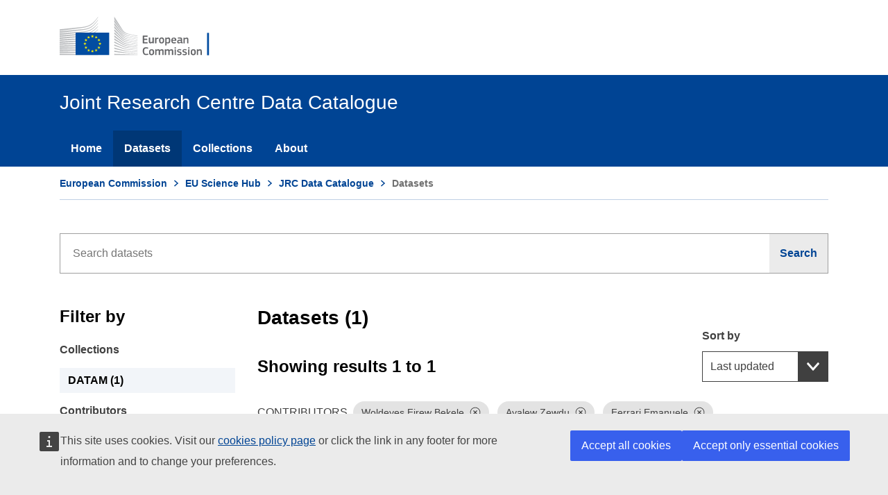

--- FILE ---
content_type: text/html; charset=utf-8
request_url: https://data.jrc.ec.europa.eu/dataset?contributor=Woldeyes%20Firew%20Bekele&contributor=Ayalew%20Zewdu&contributor=Ferrari%20Emanuele&keyword=model
body_size: 8108
content:
<!DOCTYPE html>

<html class="no-js" lang="en">
<head>
    <meta charset="utf-8" />
    <meta name="viewport" content="width=device-width, initial-scale=1.0" />
    <meta http-equiv="X-UA-Compatible" content="IE=edge" />

    

    <title>Joint Research Centre Data Catalogue - Datasets - European Commission</title>

    <script>
        var cl = document.querySelector('html').classList;
        cl.remove('no-js');
        cl.add('has-js');

        window.root = '/';
    </script>

    
    <script defer="defer" src="//europa.eu/webtools/load.js"></script>
    <script type="application/json">{"utility":"analytics","siteID":"7c67e269-0a2f-4ff9-89a0-af93e816a167","sitePath":["data.jrc.ec.europa.eu"],"instance":"ec"}</script>
    <script type="application/json">{"utility" : "cck","url": "https://ec.europa.eu/info/cookies_en" }</script>
    <script>

        function onAccept() {
            var reload = false;
            document.cookie = 'jrc_odcat_consent=yes; expires=Sun, 19 Jul 2026 02:03:30 GMT; max-age=15552000; path=/';
            if (reload) document.location.reload();
        };

        function onLoad() {

            if (true) {

                if (false) {
                    onAccept();
                }
                else {
                    window.addEventListener("cck_all_accepted", onAccept);

                    window.addEventListener("cck_technical_accepted", onAccept);
                }
            }
        }

        if (document.readyState === "complete" || (document.readyState !== "loading" && !document.documentElement.scroll)) {
            onLoad();
        } else {
            document.addEventListener("DOMContentLoaded", onLoad);
        }

    </script>


    <link rel="shortcut icon" href="/dist/images/favicon.ico" />
    <link rel="stylesheet" href="/dist/css/ecl-ec-preset-website.css" />

    

    <link href="/css/facet-list.css" rel="stylesheet" />
    <link href="/css/tooltip.css" rel="stylesheet" />

    <style>
        @media (min-width: 996px) {
            .ecl-search-form {
                max-width: 100% !important;
            }

            .ecl-text-input {
                padding: calc(1.2rem - 1px) !important;
            }
        }

        li.share-item > .ecl-link {
            color: #004494 !important;
        }

        a.ecl-facet-list__link > .ecl-icon--xs {
            height: 1rem;
            width: 1rem;
            min-width: 1rem !important;
        }

        .collection-logo {
            border-radius: 4px;
            width: 130px;
            height: 63px;
            position: relative;
            background-color: #006FB4;
            color: #F5F5F5;
        }

        .collection-logo-content {
            position: absolute;
            top: 15px;
            left: 10px;
        }

        .collection-logo-upper-case {
            font-size: 35px;
            font-weight: 600;
        }

        .collection-logo-lower-case {
            font-size: 12px;
            font-weight: 600;
        }

        .ecl-tag-fragment {
            font: normal normal 400 .75rem/1rem Arial,sans-serif !important;
            padding: .45rem .5rem !important;
        }
    </style>



</head>
<body>

    
<header data-ecl-auto-init="SiteHeaderHarmonised" class="ecl-site-header-harmonised--group1 ecl-site-header-harmonised" data-ecl-has-menu="true">

    <div class="ecl-site-header-harmonised__container ecl-container">
        <div class="ecl-site-header-harmonised__top">
            <a class="ecl-link ecl-link--standalone ecl-site-header-harmonised__logo-link" href="https://ec.europa.eu" aria-label="European Commission">
                <img alt="European Commission logo" title="European Commission" class="ecl-site-header-harmonised__logo-image" style="max-width: none;" src=/dist/images/logo--en.30b933cc.svg />
            </a>
        </div>
    </div>

    <nav data-ecl-auto-init="Menu" class="ecl-menu--group1 ecl-menu" aria-expanded="false" data-ecl-menu="true">
        <div class="ecl-menu__overlay" data-ecl-menu-overlay="true"></div>
        <div class="ecl-container ecl-menu__container">
            <a class="ecl-link ecl-link--standalone ecl-menu__open" data-ecl-menu-open="true" style="color:#fff;cursor:pointer;">
                <svg focusable="false" aria-hidden="true" class="ecl-icon ecl-icon--s">
                    <use xlink:href=/dist/images/icons.965468b2.svg#general--hamburger></use>
                </svg>Menu
            </a>
            <div class="ecl-menu__site-name">Joint Research Centre Data Catalogue</div>
            <section class="ecl-menu__inner" data-ecl-menu-inner="true">
                <header class="ecl-menu__inner-header">
                    <button data-ecl-menu-close="true" type="submit" class="ecl-menu__close ecl-button ecl-button--text">
                        <span class="ecl-menu__close-container ecl-button__container">
                            <svg focusable="false" aria-hidden="true" data-ecl-icon="true" class="ecl-button__icon ecl-button__icon--before ecl-icon ecl-icon--s">
                                <use xlink:href=/dist/images/icons.965468b2.svg#ui--close-filled></use>
                            </svg><span class="ecl-button__label" data-ecl-label="true">Close</span>
                        </span>
                    </button>
                    <div class="ecl-menu__title">Menu</div>
                    <button data-ecl-menu-back="true" type="submit" class="ecl-menu__back ecl-button ecl-button--text">
                        <span class="ecl-button__container">
                            <svg focusable="false" aria-hidden="true" data-ecl-icon="true" class="ecl-button__icon ecl-button__icon--before ecl-icon ecl-icon--s ecl-icon--rotate-270">
                                <use xlink:href=/dist/images/icons.965468b2.svg#ui--corner-arrow></use>
                            </svg><span class="ecl-button__label" data-ecl-label="true">Back</span>
                        </span>
                    </button>
                </header>
                <ul class="ecl-menu__list">
                            <li class="ecl-menu__item" data-ecl-menu-item="true"><a href="/" class="ecl-menu__link" data-ecl-menu-link="true">Home</a></li>
                            <li class="ecl-menu__item ecl-menu__item--current" data-ecl-menu-item="true"><a href="/dataset" class="ecl-menu__link ecl-menu__link--current" data-ecl-menu-link="true">Datasets</a></li>
                            <li class="ecl-menu__item" data-ecl-menu-item="true"><a href="/collection" class="ecl-menu__link" data-ecl-menu-link="true">Collections</a></li>
                            <li class="ecl-menu__item" data-ecl-menu-item="true"><a href="/about" class="ecl-menu__link" data-ecl-menu-link="true">About</a></li>
                </ul>
            </section>
        </div>
    </nav>

</header>


    <div class="ecl-container">
        <nav data-ecl-auto-init="BreadcrumbHarmonised" class="ecl-breadcrumb-harmonised--group1 ecl-breadcrumb-harmonised " aria-label="You are here:" data-ecl-breadcrumb-harmonised="true">
    <ol class="ecl-breadcrumb-harmonised__container">
        <li class="ecl-breadcrumb-harmonised__segment" data-ecl-breadcrumb-harmonised-item="static" aria-hidden="false">
            <a href="https://ec.europa.eu/info/index_en" class="ecl-breadcrumb-harmonised__link ecl-link ecl-link--standalone">European Commission</a><svg focusable="false" aria-hidden="true" role="presentation" class="ecl-breadcrumb-harmonised__icon ecl-icon ecl-icon--2xs ecl-icon--rotate-90">
                <use xlink:href=/dist/images/icons.965468b2.svg#ui--corner-arrow></use>
            </svg>
        </li>
        <li class="ecl-breadcrumb-harmonised__segment" data-ecl-breadcrumb-harmonised-item="expandable" aria-hidden="false">
            <a href="https://ec.europa.eu/jrc/en" class="ecl-breadcrumb-harmonised__link ecl-link ecl-link--standalone">EU Science Hub</a><svg focusable="false" aria-hidden="true" role="presentation" class="ecl-breadcrumb-harmonised__icon ecl-icon ecl-icon--2xs ecl-icon--rotate-90">
                <use xlink:href=/dist/images/icons.965468b2.svg#ui--corner-arrow></use>
            </svg>
        </li>
            <li class="ecl-breadcrumb-harmonised__segment" data-ecl-breadcrumb-harmonised-item="expandable" aria-hidden="false">
                <a href="https://data.jrc.ec.europa.eu/" class="ecl-breadcrumb-harmonised__link ecl-link ecl-link--standalone">JRC Data Catalogue</a><svg focusable="false" aria-hidden="true" role="presentation" class="ecl-breadcrumb-harmonised__icon ecl-icon ecl-icon--2xs ecl-icon--rotate-90">
                    <use xlink:href=/dist/images/icons.965468b2.svg#ui--corner-arrow></use>
                </svg>
            </li>
                <li class="ecl-breadcrumb-harmonised__segment ecl-breadcrumb-harmonised__current-page" aria-current="page" data-ecl-breadcrumb-harmonised-item="static" aria-hidden="false">
                    Datasets
                </li>
    </ol>
</nav>

        
    </div>

    
<div class="ecl-u-pv-xl ecl-u-pv-lg-3xl">
    <form method="post" role="search" action="/dataset?handler=Search">
        <div class="ecl-container ecl-u-type-m">
            <section style="margin-bottom: 3em;">
                <div class="ecl-search-form">
                    <div class="ecl-form-group">
                        <label class="ecl-search-form__label ecl-form-label" for="search-input">Search</label>
                        <input placeholder="Search datasets" type="search" id="search-input-disabled" class="ecl-search-form__text-input ecl-text-input" autocomplete="off" name="Query.Text" value="" />
                    </div>
                    <button aria-label="Search" type="submit" class="ecl-search-form__button ecl-button ecl-button--search">
                        <span class="ecl-button__container">
                            <span class="ecl-button__label" data-ecl-label="true">Search</span>
                            <svg focusable="false" aria-hidden="true" data-ecl-icon="true" class="ecl-button__icon ecl-button__icon--after ecl-icon ecl-icon--xs">
                                <use xlink:href="/dist/images/icons.965468b2.svg#general--search"></use>
                            </svg>
                        </span>
                    </button>
                </div>
            </section>
            <div class="ecl-row">

                <aside class="ecl-col-12 ecl-col-lg-3">

                    <h2 class="ecl-u-type-heading-2 ecl-u-type-color-black ecl-u-d-lg-none ecl-u-mt-none ecl-u-mt-none ecl-u-mb-xl ecl-u-mb-lg-l">Datasets (1)</h2>
                    <h3 class="ecl-u-type-heading-3 ecl-u-type-color-black ecl-u-mt-none ecl-u-mb-lg-l">Filter by</h3>

                    <!-- Collections begin -->
                    <div class="ecl-form-group ecl-form-group--select">

                        <label class="ecl-form-label" for="facet-collections">Collections</label>

                            <ul class="ecl-u-mt-m ecl-unordered-list ecl-unordered-list--no-bullet">

                                        <li class="ecl-unordered-list__item ecl-facet-list__item">
                                            <a href="/dataset?collection=DATAM&amp;contributor=Woldeyes%20Firew%20Bekele&amp;contributor=Ayalew%20Zewdu&amp;contributor=Ferrari%20Emanuele&amp;keyword=model" class="ecl-facet-list__link ecl-link ecl-link--standalone" aria-label="DATAM">DATAM (1)</a>
                                        </li>


                            </ul>
                    </div>
                    <!-- Collections end -->
                    <!-- Contributors begin -->
                    <div class="ecl-u-mt-m ecl-form-group ecl-form-group--select">

                        <label class="ecl-form-label" for="facet-contributors">Contributors</label>

                            <ul class="ecl-u-mt-m ecl-unordered-list ecl-unordered-list--no-bullet">

                                        <li class="ecl-unordered-list__item ecl-facet-list__item--is-active">
                                            <a href="/dataset?contributor=Woldeyes%20Firew%20Bekele&amp;contributor=Ferrari%20Emanuele&amp;keyword=model" class="ecl-facet-list__link ecl-link ecl-link--standalone ecl-link--icon ecl-link--icon-after" aria-label="Ayalew Zewdu">
                                                <span class="ecl-link__label">Ayalew Zewdu</span>&nbsp;
                                                <svg focusable="false" aria-hidden="true" class="ecl-link__icon ecl-icon ecl-icon--xs">
                                                    <use xlink:href="/dist/images/icons.965468b2.svg#ui--check"></use>
                                                </svg>
                                            </a>

                                                <input type="hidden" id="Query_Contributors_1_" name="Query.Contributors[1]" value="Ayalew Zewdu" />
                                        </li>
                                        <li class="ecl-unordered-list__item ecl-facet-list__item">
                                            <a href="/dataset?contributor=Dessie%20Ermias&amp;contributor=Woldeyes%20Firew%20Bekele&amp;contributor=Ayalew%20Zewdu&amp;contributor=Ferrari%20Emanuele&amp;keyword=model" class="ecl-facet-list__link ecl-link ecl-link--standalone" aria-label="Dessie Ermias">Dessie Ermias (1)</a>
                                        </li>
                                        <li class="ecl-unordered-list__item ecl-facet-list__item--is-active">
                                            <a href="/dataset?contributor=Woldeyes%20Firew%20Bekele&amp;contributor=Ayalew%20Zewdu&amp;keyword=model" class="ecl-facet-list__link ecl-link ecl-link--standalone ecl-link--icon ecl-link--icon-after" aria-label="Ferrari Emanuele">
                                                <span class="ecl-link__label">Ferrari Emanuele</span>&nbsp;
                                                <svg focusable="false" aria-hidden="true" class="ecl-link__icon ecl-icon ecl-icon--xs">
                                                    <use xlink:href="/dist/images/icons.965468b2.svg#ui--check"></use>
                                                </svg>
                                            </a>

                                                <input type="hidden" id="Query_Contributors_2_" name="Query.Contributors[2]" value="Ferrari Emanuele" />
                                        </li>
                                        <li class="ecl-unordered-list__item ecl-facet-list__item">
                                            <a href="/dataset?contributor=Mainar%20Causap%C3%A9%20Alfredo&amp;contributor=Woldeyes%20Firew%20Bekele&amp;contributor=Ayalew%20Zewdu&amp;contributor=Ferrari%20Emanuele&amp;keyword=model" class="ecl-facet-list__link ecl-link ecl-link--standalone" aria-label="Mainar Causap&#xE9; Alfredo">Mainar Causap&#xE9; Alfredo (1)</a>
                                        </li>
                                        <li class="ecl-unordered-list__item ecl-facet-list__item">
                                            <a href="/dataset?contributor=Mengistu%20Andualem%20Telaye&amp;contributor=Woldeyes%20Firew%20Bekele&amp;contributor=Ayalew%20Zewdu&amp;contributor=Ferrari%20Emanuele&amp;keyword=model" class="ecl-facet-list__link ecl-link ecl-link--standalone" aria-label="Mengistu Andualem Telaye">Mengistu Andualem Telaye (1)</a>
                                        </li>
                                        <li class="ecl-unordered-list__item ecl-facet-list__item--is-active">
                                            <a href="/dataset?contributor=Ayalew%20Zewdu&amp;contributor=Ferrari%20Emanuele&amp;keyword=model" class="ecl-facet-list__link ecl-link ecl-link--standalone ecl-link--icon ecl-link--icon-after" aria-label="Woldeyes Firew Bekele">
                                                <span class="ecl-link__label">Woldeyes Firew Bekele</span>&nbsp;
                                                <svg focusable="false" aria-hidden="true" class="ecl-link__icon ecl-icon ecl-icon--xs">
                                                    <use xlink:href="/dist/images/icons.965468b2.svg#ui--check"></use>
                                                </svg>
                                            </a>

                                                <input type="hidden" id="Query_Contributors_0_" name="Query.Contributors[0]" value="Woldeyes Firew Bekele" />
                                        </li>
                                        <li class="ecl-unordered-list__item ecl-facet-list__item">
                                            <a href="/dataset?contributor=Yeshineh%20Alekaw&amp;contributor=Woldeyes%20Firew%20Bekele&amp;contributor=Ayalew%20Zewdu&amp;contributor=Ferrari%20Emanuele&amp;keyword=model" class="ecl-facet-list__link ecl-link ecl-link--standalone" aria-label="Yeshineh Alekaw">Yeshineh Alekaw (1)</a>
                                        </li>


                            </ul>
                    </div>
                    <!-- Contributors end -->
                    <!-- Keywords begin -->
                    <div class="ecl-u-mt-m ecl-form-group ecl-form-group--select">

                        <label class="ecl-form-label" for="facet-keywords">Keywords</label>

                            <ul class="ecl-u-mt-m ecl-unordered-list ecl-unordered-list--no-bullet">


                                        <li class="ecl-unordered-list__item ecl-facet-list__item">
                                            <a href="/dataset?keyword=CGE&amp;contributor=Woldeyes%20Firew%20Bekele&amp;contributor=Ayalew%20Zewdu&amp;contributor=Ferrari%20Emanuele&amp;keyword=model" class="ecl-facet-list__link ecl-link ecl-link--standalone" aria-label="CGE">CGE (1)</a>
                                        </li>
                                        <li class="ecl-unordered-list__item ecl-facet-list__item">
                                            <a href="/dataset?keyword=Ethiopia&amp;contributor=Woldeyes%20Firew%20Bekele&amp;contributor=Ayalew%20Zewdu&amp;contributor=Ferrari%20Emanuele&amp;keyword=model" class="ecl-facet-list__link ecl-link ecl-link--standalone" aria-label="Ethiopia">Ethiopia (1)</a>
                                        </li>
                                        <li class="ecl-unordered-list__item ecl-facet-list__item">
                                            <a href="/dataset?keyword=PANAP&amp;contributor=Woldeyes%20Firew%20Bekele&amp;contributor=Ayalew%20Zewdu&amp;contributor=Ferrari%20Emanuele&amp;keyword=model" class="ecl-facet-list__link ecl-link ecl-link--standalone" aria-label="PANAP">PANAP (1)</a>
                                        </li>
                                        <li class="ecl-unordered-list__item ecl-facet-list__item">
                                            <a href="/dataset?keyword=SAM&amp;contributor=Woldeyes%20Firew%20Bekele&amp;contributor=Ayalew%20Zewdu&amp;contributor=Ferrari%20Emanuele&amp;keyword=model" class="ecl-facet-list__link ecl-link ecl-link--standalone" aria-label="SAM">SAM (1)</a>
                                        </li>
                                        <li class="ecl-unordered-list__item ecl-facet-list__item">
                                            <a href="/dataset?keyword=Social%20accounting%20matrices&amp;contributor=Woldeyes%20Firew%20Bekele&amp;contributor=Ayalew%20Zewdu&amp;contributor=Ferrari%20Emanuele&amp;keyword=model" class="ecl-facet-list__link ecl-link ecl-link--standalone" aria-label="Social accounting matrices">Social accounting matrices (1)</a>
                                        </li>
                                        <li class="ecl-unordered-list__item ecl-facet-list__item">
                                            <a href="/dataset?keyword=agriculture&amp;contributor=Woldeyes%20Firew%20Bekele&amp;contributor=Ayalew%20Zewdu&amp;contributor=Ferrari%20Emanuele&amp;keyword=model" class="ecl-facet-list__link ecl-link ecl-link--standalone" aria-label="agriculture">agriculture (1)</a>
                                        </li>
                                        <li class="ecl-unordered-list__item ecl-facet-list__item">
                                            <a href="/dataset?keyword=agro-economics&amp;contributor=Woldeyes%20Firew%20Bekele&amp;contributor=Ayalew%20Zewdu&amp;contributor=Ferrari%20Emanuele&amp;keyword=model" class="ecl-facet-list__link ecl-link ecl-link--standalone" aria-label="agro-economics">agro-economics (1)</a>
                                        </li>
                                        <li class="ecl-unordered-list__item ecl-facet-list__item">
                                            <a href="/dataset?keyword=economics&amp;contributor=Woldeyes%20Firew%20Bekele&amp;contributor=Ayalew%20Zewdu&amp;contributor=Ferrari%20Emanuele&amp;keyword=model" class="ecl-facet-list__link ecl-link ecl-link--standalone" aria-label="economics">economics (1)</a>
                                        </li>
                                        <li class="ecl-unordered-list__item ecl-facet-list__item--is-active">
                                            <a href="/dataset?contributor=Woldeyes%20Firew%20Bekele&amp;contributor=Ayalew%20Zewdu&amp;contributor=Ferrari%20Emanuele" class="ecl-facet-list__link ecl-link ecl-link--standalone ecl-link--icon ecl-link--icon-after" aria-label="model">
                                                <span class="ecl-link__label">model</span>&nbsp;
                                                <svg focusable="false" aria-hidden="true" class="ecl-link__icon ecl-icon ecl-icon--xs">
                                                    <use xlink:href="/dist/images/icons.965468b2.svg#ui--check"></use>
                                                </svg>
                                            </a>

                                                <input type="hidden" id="Query_Keywords_0_" name="Query.Keywords[0]" value="model" />
                                        </li>
                                        <li class="ecl-unordered-list__item ecl-facet-list__item">
                                            <a href="/dataset?keyword=modelling&amp;contributor=Woldeyes%20Firew%20Bekele&amp;contributor=Ayalew%20Zewdu&amp;contributor=Ferrari%20Emanuele&amp;keyword=model" class="ecl-facet-list__link ecl-link ecl-link--standalone" aria-label="modelling">modelling (1)</a>
                                        </li>

                                        <li class="ecl-unordered-list__item">
                                            <a href="/dataset?contributor=Woldeyes%20Firew%20Bekele&amp;contributor=Ayalew%20Zewdu&amp;contributor=Ferrari%20Emanuele&amp;keyword=model&amp;extend=keywords" class="ecl-link ecl-link--standalone ecl-link--icon ecl-link--icon-after" aria-label="Show more collections">
                                                <span class="ecl-link__label">More keywords</span>&nbsp;
                                                <svg focusable="false" aria-hidden="true" class="ecl-link__icon ecl-icon ecl-icon--fluid ecl-icon--rotate-180">
                                                    <use xlink:href="/dist/images/icons.965468b2.svg#ui--corner-arrow"></use>
                                                </svg>
                                            </a>
                                        </li>
                            </ul>
                    </div>
                    <!-- Keywords end -->
                        <a href="/dataset" class="ecl-u-mt-m ecl-u-mt-lg-l ecl-button ecl-button--secondary">Clear filter</a>

                </aside>

                <main class="ecl-col-12 ecl-col-lg-9">

                    <h2 class="ecl-u-type-heading-2 ecl-u-type-color-black ecl-u-d-none ecl-u-d-lg-block ecl-u-mv-none">Datasets (1)</h2>
                    <!-- SORT begin -->
                        <div class="ecl-u-d-flex ecl-u-flex-row ecl-u-align-content-between ecl-u-justify-content-between">
                            <div class="ecl-u-d-inline-flex">
                                <h3 class="ecl-u-type-heading-3 ecl-u-type-color-black ecl-u-mb-none ecl-u-mt-3xl ecl-u-mt-lg-2xl">Showing results 1 to 1</h3>
                            </div>
                            <div class="ecl-u-d-inline-flex">
                                <div class="ecl-form-group ecl-u-mb-none ecl-u-mt-xs ecl-u-mt-lg-none">
                                    <label class="ecl-form-label" for="ecl-select-sort">Sort by</label>
                                    <div class="ecl-select__container">
                                        <select id="ecl-select-sort" class="ecl-select" name="Query.Sort" onchange="this.form.submit();">
                                            <option value="modified">Last updated</option>
                                            <option value="title-asc">Title A-Z</option>
                                            <option value="title-desc">Title Z-A</option>
                                            <option value="popularity">Most viewed</option>
                                            <option value="resources">Data availability</option>
                                            <option value="publications">Publications No</option>
                                        </select>
                                        <div class="ecl-select__icon">
                                            <svg focusable="false" aria-hidden="true" class="ecl-select__icon-shape ecl-icon ecl-icon--s ecl-icon--rotate-180">
                                                <use xlink:href="/dist/images/icons.965468b2.svg#ui--corner-arrow"></use>
                                            </svg>
                                        </div>
                                    </div>
                                </div>
                            </div>
                        </div>
                    <!-- SORT end -->
                    <!-- TAGS begin -->
                    <div class="ecl-u-type-m ecl-u-type-color-grey ecl-u-mt-l ecl-u-d-flex ecl-u-flex-column ecl-u-flex-lg-row ecl-u-align-items-lg-center">

                        <ul class="ecl-unordered-list ecl-unordered-list--no-bullet">

                                <li class="ecl-unordered-list__item">
                                    <span>CONTRIBUTORS</span>
                                        <span class="ecl-u-ma-2xs ecl-tag ecl-tag--removable">
                                            Woldeyes Firew Bekele
                                            <a href="/dataset?contributor=Ayalew%20Zewdu&amp;contributor=Ferrari%20Emanuele&amp;keyword=model" aria-label="Dismiss" class="ecl-tag__icon">
                                                <svg focusable="false" aria-hidden="true" class="ecl-tag__icon-close ecl-icon ecl-icon--xs">
                                                    <use xlink:href="/dist/images/icons.965468b2.svg#ui--close"></use>
                                                </svg>
                                                <svg focusable="false" aria-hidden="true" class="ecl-tag__icon-close-filled ecl-icon ecl-icon--xs">
                                                    <use xlink:href="/dist/images/icons.965468b2.svg#ui--close-filled"></use>
                                                </svg>
                                            </a>
                                        </span>
                                        <span class="ecl-u-ma-2xs ecl-tag ecl-tag--removable">
                                            Ayalew Zewdu
                                            <a href="/dataset?contributor=Woldeyes%20Firew%20Bekele&amp;contributor=Ferrari%20Emanuele&amp;keyword=model" aria-label="Dismiss" class="ecl-tag__icon">
                                                <svg focusable="false" aria-hidden="true" class="ecl-tag__icon-close ecl-icon ecl-icon--xs">
                                                    <use xlink:href="/dist/images/icons.965468b2.svg#ui--close"></use>
                                                </svg>
                                                <svg focusable="false" aria-hidden="true" class="ecl-tag__icon-close-filled ecl-icon ecl-icon--xs">
                                                    <use xlink:href="/dist/images/icons.965468b2.svg#ui--close-filled"></use>
                                                </svg>
                                            </a>
                                        </span>
                                        <span class="ecl-u-ma-2xs ecl-tag ecl-tag--removable">
                                            Ferrari Emanuele
                                            <a href="/dataset?contributor=Woldeyes%20Firew%20Bekele&amp;contributor=Ayalew%20Zewdu&amp;keyword=model" aria-label="Dismiss" class="ecl-tag__icon">
                                                <svg focusable="false" aria-hidden="true" class="ecl-tag__icon-close ecl-icon ecl-icon--xs">
                                                    <use xlink:href="/dist/images/icons.965468b2.svg#ui--close"></use>
                                                </svg>
                                                <svg focusable="false" aria-hidden="true" class="ecl-tag__icon-close-filled ecl-icon ecl-icon--xs">
                                                    <use xlink:href="/dist/images/icons.965468b2.svg#ui--close-filled"></use>
                                                </svg>
                                            </a>
                                        </span>
                                </li>

                                <li class="ecl-unordered-list__item">
                                    <span>KEYWORDS</span>
                                        <span class="ecl-u-ma-2xs ecl-tag ecl-tag--removable">
                                            model
                                            <a href="/dataset?contributor=Woldeyes%20Firew%20Bekele&amp;contributor=Ayalew%20Zewdu&amp;contributor=Ferrari%20Emanuele" aria-label="Dismiss" class="ecl-tag__icon">
                                                <svg focusable="false" aria-hidden="true" class="ecl-tag__icon-close ecl-icon ecl-icon--xs">
                                                    <use xlink:href="/dist/images/icons.965468b2.svg#ui--close"></use>
                                                </svg>
                                                <svg focusable="false" aria-hidden="true" class="ecl-tag__icon-close-filled ecl-icon ecl-icon--xs">
                                                    <use xlink:href="/dist/images/icons.965468b2.svg#ui--close-filled"></use>
                                                </svg>
                                            </a>
                                        </span>
                                </li>

                        </ul>
                    </div>
                    <!-- TAGS end -->
                        <!-- ITEMS begin -->
                            <article class="ecl-u-d-flex ecl-u-pv-m  ecl-u-border-color-grey-15">

                                <div class="ecl-u-flex-grow-1">

                                    <div class="ecl-u-type-s ecl-u-type-color-grey-75 ecl-u-type-family-alt">Last updated: <time dateTime="2021-04-21">21 Apr 2021</time> | Recent visits: 2</div>

                                    <div class="ecl-u-d-flex ecl-u-flex-row ecl-u-align-content-between ecl-u-justify-content-between">
                                        <a data-tippy-content="Data/Modelling platform of resource economics" class="ecl-u-d-inline-flex ecl-u-mv-s ecl-u-mb-xs" href="/collection/datam">
                                            <div class="collection-logo">
                                                <div class="collection-logo-content">
                                                    <span class="collection-logo-upper-case">D</span>
                                                    <span class="collection-logo-lower-case">ATAM</span>
                                                </div>
                                            </div>
                                        </a>
                                        <div class="ecl-u-mh-s ecl-u-mt-none ecl-u-mb-xs ecl-u-width-100 ecl-u-height-auto ecl-u-flex-basis-100">
                                            <a class="ecl-u-d-inline-block ecl-u-type-prolonged-m ecl-u-type-bold ecl-u-type-family-alt ecl-u-mt-xs ecl-link ecl-link--standalone" href="/dataset/a88ce74c-e6c1-49c5-b551-3e2290f9cc97">SAM - Ethiopia - 2015/16</a><br />
                                            <p class="ecl-u-type-paragraph ecl-u-type-color-grey-100 ecl-u-mt-xs ecl-u-mb-none">Social Accounting Matrix for Ethiopia for 2015/16, estimated by JRC (2020)</p>
                                        </div>
                                    </div>

                                    <div class="ecl-u-d-flex ecl-u-flex-row ecl-u-align-content-between ecl-u-justify-content-between">
                                        <div class="ecl-u-mt-xs ecl-u-mb-none ecl-u-d-inline-flex">
                                        </div>

                                        <div class="ecl-u-mt-xs ecl-u-mb-none ecl-u-d-inline-flex">
                                                <div class="ecl-u-ml-xs ecl-u-d-inline-block ecl-u-box-sizing-border"><a data-tippy-content="Scientific publications might be available" class="ecl-tag ecl-tag-fragment" style="background-color:#A25E0B;color:#F5F5F5" href="/dataset/a88ce74c-e6c1-49c5-b551-3e2290f9cc97#publications">PUB</a></div>
                                                <div class="ecl-u-ml-xs ecl-u-d-inline-block ecl-u-box-sizing-border"><a data-tippy-content="Direct download of data might be available" class="ecl-tag ecl-tag-fragment" style="background-color:#DA2131;color:#F5F5F5" href="/dataset/a88ce74c-e6c1-49c5-b551-3e2290f9cc97#dataaccess">DWN</a></div>
                                        </div>
                                    </div>

                                </div>
                            </article>
                        <!-- ITEMS end-->
                        <!-- PAGER begin -->
                        <nav class="ecl-u-mt-l ecl-pagination" aria-label="">

                            <ul class="ecl-pagination__list">

                                        <li class="ecl-pagination__item ecl-pagination__item--current"><span class="ecl-pagination__text ecl-pagination__text--summary" aria-label="Page 1" aria-current="true" role="none">1</span><span class="ecl-pagination__text ecl-pagination__text--full" aria-current="true">Page 1</span></li>
                            </ul>
                        </nav>
                        <!-- PAGER end -->
                    <!-- SHARE begin -->
                    <div class="ecl-u-mt-xl ecl-u-mt-lg-2xl ecl-social-media-share">
                        <p class="ecl-social-media-share__description">Share this page</p>
                        <ul class="ecl-social-media-share__list">
                            <li class="ecl-social-media-share__item share-item">
                                <a href="https://twitter.com/intent/tweet?url=https://data.jrc.ec.europa.eu/dataset?contributor=Woldeyes Firew Bekele&amp;contributor=Ayalew Zewdu&amp;contributor=Ferrari Emanuele&amp;keyword=model&amp;text=JRC&nbsp;data&nbsp;catalogue&nbsp;-&nbsp;datasets" target="_blank" class="ecl-social-media-share__link ecl-link ecl-link--standalone ecl-link--icon ecl-link--icon-before">
                                    <svg focusable="false" aria-hidden="true" class="ecl-social-media-share__icon ecl-link__icon ecl-icon ecl-icon--xl">
                                        <use xlink:href="/dist/images/icons-social.ecbc3e33.svg#twitter"></use>
                                    </svg>
                                    <svg focusable="false" aria-hidden="true" class="ecl-social-media-share__icon-hover ecl-social-media-share__icon ecl-link__icon ecl-icon ecl-icon--xl">
                                        <use xlink:href="/dist/images/icons-social.ecbc3e33.svg#twitter_hover"></use>
                                    </svg>&nbsp;<span class="ecl-link__label">Twitter</span>
                                </a>
                            </li>
                            <li class="ecl-social-media-share__item share-item">
                                <a href="https://www.facebook.com/share.php?u=https://data.jrc.ec.europa.eu/dataset?contributor=Woldeyes Firew Bekele&amp;contributor=Ayalew Zewdu&amp;contributor=Ferrari Emanuele&amp;keyword=model" target="_blank" class="ecl-social-media-share__link ecl-link ecl-link--standalone ecl-link--icon ecl-link--icon-before">
                                    <svg focusable="false" aria-hidden="true" class="ecl-social-media-share__icon ecl-link__icon ecl-icon ecl-icon--xl">
                                        <use xlink:href="/dist/images/icons-social.ecbc3e33.svg#facebook"></use>
                                    </svg>
                                    <svg focusable="false" aria-hidden="true" class="ecl-social-media-share__icon-hover ecl-social-media-share__icon ecl-link__icon ecl-icon ecl-icon--xl">
                                        <use xlink:href="/dist/images/icons-social.ecbc3e33.svg#facebook_hover"></use>
                                    </svg>&nbsp;<span class="ecl-link__label">Facebook</span>
                                </a>
                            </li>
                            <li class="ecl-social-media-share__item share-item">
                                <a href="https://www.linkedin.com/shareArticle?mini=true&amp;url=https://data.jrc.ec.europa.eu/dataset?contributor=Woldeyes Firew Bekele&amp;contributor=Ayalew Zewdu&amp;contributor=Ferrari Emanuele&amp;keyword=model" target="_blank" class="ecl-social-media-share__link ecl-link ecl-link--standalone ecl-link--icon ecl-link--icon-before">
                                    <svg focusable="false" aria-hidden="true" class="ecl-social-media-share__icon ecl-link__icon ecl-icon ecl-icon--xl">
                                        <use xlink:href="/dist/images/icons-social.ecbc3e33.svg#linkedin"></use>
                                    </svg>
                                    <svg focusable="false" aria-hidden="true" class="ecl-social-media-share__icon-hover ecl-social-media-share__icon ecl-link__icon ecl-icon ecl-icon--xl">
                                        <use xlink:href="/dist/images/icons-social.ecbc3e33.svg#linkedin_hover"></use>
                                    </svg>&nbsp;<span class="ecl-link__label">Linkedin</span>
                                </a>
                            </li>
                            <li class="ecl-social-media-share__item share-item">
                                <a onclick="location.href=this.href+escape(window.location.href);return false;" href="mailto:?subject=JRC&nbsp;data&nbsp;catalogue&nbsp;-&nbsp;datasets&amp;body=" class="ecl-social-media-share__link ecl-link ecl-link--standalone ecl-link--icon ecl-link--icon-before">
                                    <svg focusable="false" aria-hidden="true" class="ecl-social-media-share__icon ecl-link__icon ecl-icon ecl-icon--xl">
                                        <use xlink:href="/dist/images/icons-social.ecbc3e33.svg#email"></use>
                                    </svg>
                                    <svg focusable="false" aria-hidden="true" class="ecl-social-media-share__icon-hover ecl-social-media-share__icon ecl-link__icon ecl-icon ecl-icon--xl">
                                        <use xlink:href="/dist/images/icons-social.ecbc3e33.svg#email_hover"></use>
                                    </svg>&nbsp;<span class="ecl-link__label">E-mail</span>
                                </a>
                            </li>
                            <li class="ecl-social-media-share__item share-item">
                                <a href="https://data.jrc.ec.europa.eu/dataset?contributor=Woldeyes Firew Bekele&amp;contributor=Ayalew Zewdu&amp;contributor=Ferrari Emanuele&amp;keyword=model&amp;format=atom" class="ecl-social-media-share__link ecl-link ecl-link--standalone ecl-link--icon ecl-link--icon-before">
                                    <svg focusable="false" aria-hidden="true" class="ecl-social-media-share__icon ecl-link__icon ecl-icon ecl-icon--xl">
                                        <use xlink:href="/dist/images/icons-social.ecbc3e33.svg#rss"></use>
                                    </svg>
                                    <svg focusable="false" aria-hidden="true" class="ecl-social-media-share__icon-hover ecl-social-media-share__icon ecl-link__icon ecl-icon ecl-icon--xl">
                                        <use xlink:href="/dist/images/icons-social.ecbc3e33.svg#rss_hover"></use>
                                    </svg>&nbsp;<span class="ecl-link__label">RSS feed</span>
                                </a>
                            </li>
                        </ul>
                    </div>
                    <!-- SHARE end -->
                </main>
            </div>
        </div>
    <input name="__RequestVerificationToken" type="hidden" value="CfDJ8OHQer6ApgNKobGVHEUGmsL_8dCl0OIF4n8p0eeo-ncNXAr4PBbglIjlJkDqVOi3hbkSCH806Mq4w6nN0jyTAZe2cBVSGoPefvvCn4gVX9Lcswbd2nmL7ri003Uqu-QGK0YP36xfHPeR0B2BvSItJ9o" /></form>
</div>

    
<footer class="ecl-footer-harmonised ecl-footer-harmonised--group1">

    <div class="ecl-container ecl-footer-harmonised__container">

        <section class="ecl-footer-harmonised__section ecl-footer-harmonised__section1">
            <a href="https://data.jrc.ec.europa.eu/" class="ecl-footer-harmonised__title ecl-link ecl-link--standalone">Joint Research Centre Data Catalogue</a>
            <div class="ecl-footer-harmonised__description">
                This site is managed by the Joint Research Centre
            </div>
        </section>

        <div class="ecl-footer-harmonised__section2">
            <section class="ecl-footer-standardised__section">
                <div class="ecl-footer-standardised__title ecl-footer-standardised__title--separator">About us</div>
                <ul class="ecl-footer-standardised__list">
                    <li class="ecl-footer-standardised__list-item">
                        <a href="https://ec.europa.eu/jrc/en"
                           class="ecl-footer-standardised__link ecl-link ecl-link--standalone">EU Science Hub</a>
                    </li>
                </ul>
            </section>
            <section class="ecl-footer-harmonised__section">
                <div class="ecl-footer-harmonised__title ecl-footer-harmonised__title--separator">Related sites</div>
                <ul class="ecl-footer-harmonised__list">
                    <li class="ecl-footer-harmonised__list-item">
                        <a href="https://data.europa.eu/en"
                           class="ecl-footer-harmonised__link ecl-link ecl-link--standalone">EU Open Data portal</a>
                    </li>
                </ul>
            </section>
        </div>

        <div class="ecl-footer-harmonised__section3"></div>

        <section class="ecl-footer-harmonised__section ecl-footer-harmonised__section6">
            <div class="ecl-footer-harmonised__content">More information on:</div>
            <ul class="ecl-footer-harmonised__list ecl-footer-harmonised__list--condensed">
                <li class="ecl-footer-harmonised__list-item">
                    <a href="https://ec.europa.eu/jrc/en/scientific-tools-databases"
                       class="ecl-footer-harmonised__link ecl-link ecl-link--standalone">Scientific tools & databases</a>
                </li>
                <li class="ecl-footer-harmonised__list-item">
                    <a href="https://ec.europa.eu/jrc/en/publications-list"
                       class="ecl-footer-harmonised__link ecl-link ecl-link--standalone">Publications</a>
                </li>
            </ul>
        </section>

        <section class="ecl-footer-harmonised__section ecl-footer-harmonised__section7">
            <a href="https://ec.europa.eu/info/index_en"
               class="ecl-footer-harmonised__title ecl-link ecl-link--standalone">European Commission</a>
        </section>

        <section class="ecl-footer-harmonised__section ecl-footer-harmonised__section8">
            <ul class="ecl-footer-harmonised__list">
                <li class="ecl-footer-harmonised__list-item">
                    <a href="https://ec.europa.eu/info/about-european-commission/contact_en"
                       class="ecl-footer-harmonised__link ecl-link ecl-link--standalone">Contact the European Commission</a>
                </li>
                <li class="ecl-footer-harmonised__list-item">
                    <a href="https://europa.eu/european-union/contact/social-networks_en"
                       class="ecl-footer-harmonised__link ecl-link ecl-link--standalone ecl-link--icon ecl-link--icon-after">
                        <span class="ecl-link__label">Follow the European Commission on social media</span>
                        <svg focusable="false" aria-hidden="true" class="ecl-link__icon ecl-icon ecl-icon--xs">
                            <use xlink:href=/dist/images/icons.965468b2.svg#ui--external></use>
                        </svg>
                    </a>
                </li>
                <li class="ecl-footer-harmonised__list-item">
                    <a href="https://ec.europa.eu/info/resources-partners_en"
                       class="ecl-footer-harmonised__link ecl-link ecl-link--standalone">Resources for partners</a>
                </li>
            </ul>
        </section>

        <section class="ecl-footer-harmonised__section ecl-footer-harmonised__section9">
            <ul class="ecl-footer-harmonised__list">
                <li class="ecl-footer-harmonised__list-item">
                    <a href="https://ec.europa.eu/info/language-policy_en"
                       class="ecl-footer-harmonised__link ecl-link ecl-link--standalone">Language policy</a>
                </li>
                <li class="ecl-footer-harmonised__list-item">
                    <a href="https://ec.europa.eu/info/cookies_en"
                       class="ecl-footer-harmonised__link ecl-link ecl-link--standalone">Cookies</a>
                </li>
                <li class="ecl-footer-harmonised__list-item">
                    <a href="https://ec.europa.eu/info/privacy-policy_en"
                       class="ecl-footer-harmonised__link ecl-link ecl-link--standalone">Privacy policy</a>
                </li>
                <li class="ecl-footer-harmonised__list-item">
                    <a href="/files/Privacy_Statement_JRC_data_catalogue_2023.pdf" class="ecl-footer-harmonised__link ecl-link ecl-link--standalone">Privacy statement</a>
                </li>
                <li class="ecl-footer-harmonised__list-item">
                    <a href="https://data.jrc.ec.europa.eu/accessibility"
                       class="ecl-footer-standardised__link ecl-link ecl-link--standalone">Accessibility</a>
                </li>
                <li class="ecl-footer-harmonised__list-item">
                    <a href="https://ec.europa.eu/info/legal-notice_en"
                       class="ecl-footer-harmonised__link ecl-link ecl-link--standalone">Legal notice</a>
                </li>
            </ul>
        </section>

    </div>

</footer>

    <script src="/dist/js/svg4everybody.min.js"></script>
    <script src="/dist/js/ecl-ec-preset-website.js"></script>

    <script>

        svg4everybody({ polyfill: true });
        ECL.autoInit();

    </script>

    
    <script src="/bundle/dataset.bundle.js"></script>


</body>
</html>


--- FILE ---
content_type: image/svg+xml
request_url: https://data.jrc.ec.europa.eu/dist/images/icons-social.ecbc3e33.svg
body_size: 100953
content:
<?xml version="1.0" encoding="utf-8"?><svg xmlns="http://www.w3.org/2000/svg" xmlns:xlink="http://www.w3.org/1999/xlink"><symbol id="arto" viewBox="0 0 40 40" xmlns="http://www.w3.org/2000/svg"><style>.aast1{fill:#fff}</style><g id="aaPage-1"><g id="aaarto"><path id="aabg" fill="#a3cc26" d="M0 0h40v40H0z"/><g id="aaicon" transform="translate(100 85.5)"><path id="aaShape" class="aast1" d="M-76.8-75c.5-.4 1.1-.7 1.7-.6.6.3.8 1 .8 1.6v8h1.7c.2 0 .5.1.6.3 0 .2-.3.3-.5.3-.6.1-1.1.2-1.6.3v8.6c-.3.4-.8.7-1.3.8-.8.1-1.6-.2-2.1-.8-.1-2.6-.1-5.2-.1-7.8-3.1.3-6.1 1.5-8.4 3.6l-.9.9c-.4.2-.9 0-1.3-.3-.2-.1-.4-.2-.4-.4 0-.4.2-.8.4-1.1 3.8-4.5 7.6-9 11.4-13.4zm-4.4 8.8c-.1.1-.3.2-.3.4.2.1.4.1.6.1l3.6-.3v-4.6c-1.3 1.5-2.6 2.9-3.9 4.4z"/><path id="aaShape_1_" class="aast1" d="M-68-65.5c0-1.9-1.5-3.4-3.3-3.4v-4.7c.1-2.1-1-3.9-2.7-4.7l-.2-.1-.2-.1c-.4-.1-.8-.2-1.2-.2-1.2 0-2.4.5-3.4 1.4l-.2.2-.2.2c-2.9 3.4-5.8 6.8-8.7 10.3l-2.7 3.2-.2.2c-.7 1.1-1.1 2.2-.9 3.3.1.8.5 2 2 2.8.9.5 1.7.8 2.6.8.5 0 1-.1 1.5-.3l.5-.2.4-.4c.3-.2.5-.5.7-.7l.3-.3.1-.1c.8-.8 1.8-1.4 3-1.9 0 1.3 0 2.6.1 3.9v1.2l.8.9c1.1 1.2 2.6 1.9 4.2 1.9.3 0 .6 0 .9-.1h.1c1.3-.3 2.4-1 3.2-2l.7-.9v-6.8c1.4-.1 2.8-1.6 2.8-3.4zm-3.5 2.8h-.4v7.2l-.5.6c-.7.9-1.6 1.5-2.7 1.7h-.1c-.2 0-.5.1-.7.1-1.3 0-2.6-.6-3.6-1.6l-.6-.7v-.9c0-1.7-.1-3.3-.1-5-1.7.5-3.2 1.4-4.3 2.4l-.3.3-.6.6-.3.3-.4.2c-1 .4-2.2.3-3.4-.4-1.2-.6-1.5-1.5-1.6-2.2-.1-.9.2-1.8.8-2.7l.1-.2 2.7-3.2c2.9-3.4 5.8-6.8 8.7-10.3l.1-.1.1-.1c.9-.8 1.9-1.2 2.9-1.2.3 0 .7 0 1 .1h.1l.1.1c1.4.6 2.3 2.2 2.2 4v5.6h.6c1.5 0 2.7 1.2 2.7 2.6.2 1.6-1 2.8-2.5 2.8z"/></g></g></g></symbol><symbol id="arto_hover" viewBox="0 0 40 40" xmlns="http://www.w3.org/2000/svg"><style>.abst2{fill:#fff}</style><g id="abPage-1"><g id="abarto_hover"><g id="abbg"><path id="abpath-1" fill="#a3cc26" d="M0 0h40v40H0z"/><path id="abpath-1_1_" fill-opacity=".3" d="M0 0h40v40H0z"/></g><g id="abicon" transform="translate(100 85.5)"><path id="abShape" class="abst2" d="M-76.8-75c.5-.4 1.1-.7 1.7-.6.6.3.8 1 .8 1.6v8h1.7c.2 0 .5.1.6.3 0 .2-.3.3-.5.3-.6.1-1.1.2-1.6.3v8.6c-.3.4-.8.7-1.3.8-.8.1-1.6-.2-2.1-.8-.1-2.6-.1-5.2-.1-7.8-3.1.3-6.1 1.5-8.4 3.6l-.9.9c-.4.2-.9 0-1.3-.3-.2-.1-.4-.2-.4-.4 0-.4.2-.8.4-1.1 3.8-4.5 7.6-9 11.4-13.4zm-4.4 8.8c-.1.1-.3.2-.3.4.2.1.4.1.6.1l3.6-.3v-4.6c-1.3 1.5-2.6 2.9-3.9 4.4z"/><path id="abShape_1_" class="abst2" d="M-68-65.5c0-1.9-1.5-3.4-3.3-3.4v-4.7c.1-2.1-1-3.9-2.7-4.7l-.2-.1-.2-.1c-.4-.1-.8-.2-1.2-.2-1.2 0-2.4.5-3.4 1.4l-.2.2-.2.2c-2.9 3.4-5.8 6.8-8.7 10.3l-2.7 3.2-.2.2c-.7 1.1-1.1 2.2-.9 3.3.1.8.5 2 2 2.8.9.5 1.7.8 2.6.8.5 0 1-.1 1.5-.3l.5-.2.4-.4c.3-.2.5-.5.7-.7l.3-.3.1-.1c.8-.8 1.8-1.4 3-1.9 0 1.3 0 2.6.1 3.9v1.2l.8.9c1.1 1.2 2.6 1.9 4.2 1.9.3 0 .6 0 .9-.1h.1c1.3-.3 2.4-1 3.2-2l.7-.9v-6.8c1.4-.1 2.8-1.6 2.8-3.4zm-3.5 2.8h-.4v7.2l-.5.6c-.7.9-1.6 1.5-2.7 1.7h-.1c-.2 0-.5.1-.7.1-1.3 0-2.6-.6-3.6-1.6l-.6-.7v-.9c0-1.7-.1-3.3-.1-5-1.7.5-3.2 1.4-4.3 2.4l-.3.3-.6.6-.3.3-.4.2c-1 .4-2.2.3-3.4-.4-1.2-.6-1.5-1.5-1.6-2.2-.1-.9.2-1.8.8-2.7l.1-.2 2.7-3.2c2.9-3.4 5.8-6.8 8.7-10.3l.1-.1.1-.1c.9-.8 1.9-1.2 2.9-1.2.3 0 .7 0 1 .1h.1l.1.1c1.4.6 2.3 2.2 2.2 4v5.6h.6c1.5 0 2.7 1.2 2.7 2.6.2 1.6-1 2.8-2.5 2.8z"/></g></g></g></symbol><symbol viewBox="0 0 40 40" id="bebo" xmlns="http://www.w3.org/2000/svg"><path fill="#de484a" d="M0 0h40v40H0z"/><path d="M18.9 31.4c-5 0-9.1-4.1-9.1-9.1V10.9c0-1.3 1-2.3 2.3-2.3 1.3 0 2.3 1 2.3 2.3v11.4c0 2.5 2 4.6 4.6 4.6h2.3c2.5 0 4.6-1.8 4.6-4s-1.2-4-2.3-4H19c-1.3 0-2.3-1-2.3-2.3 0-1.3 1-2.3 2.3-2.3h4.6c3.8 0 6.8 3.8 6.8 8.5s-4.1 8.5-9.1 8.5h-2.4z" fill="#fff"/></symbol><symbol viewBox="0 0 40 40" id="bebo_hover" xmlns="http://www.w3.org/2000/svg"><path fill="#de484a" d="M.042.02h40v40h-40z"/><path fill-opacity=".3" d="M.042.02h40v40h-40z"/><path d="M18.842 31.42c-5 0-9.1-4.1-9.1-9.1v-11.4c0-1.3 1-2.3 2.3-2.3 1.3 0 2.3 1 2.3 2.3v11.4c0 2.5 2 4.6 4.6 4.6h2.3c2.5 0 4.6-1.8 4.6-4s-1.2-4-2.3-4h-4.6c-1.3 0-2.3-1-2.3-2.3 0-1.3 1-2.3 2.3-2.3h4.5c3.8 0 6.8 3.8 6.8 8.5s-4.1 8.5-9.1 8.5h-2.3z" fill="#fff"/></symbol><symbol id="bitly" viewBox="0 0 40 40" xmlns="http://www.w3.org/2000/svg"><style>.aest1{fill:#fff}</style><g id="aePage-1"><g id="aebitly"><path id="aebg" fill="#dd5a2b" d="M0 0h40v40H0z"/><g id="aeicon" transform="translate(44 170)"><path id="aeFill-1" class="aest1" d="M-37-149.4l-.1 2.3s.4.6 1.4.6c.9 0 1.8-.7 1.8-2.5 0-1.2-.5-1.9-1.3-1.9-1.2 0-1.8.8-1.8 1.5zm-2.1-5.2c0-.1 0-.2-.1-.2s-.2 0-.3.2c-.2.2-.4.3-.7.2-.3-.1-.4-.4-.3-.7.4-.8 1-1.2 1.7-1.2 1.4 0 1.7.9 1.7 1.9 0 .6-.1 1.7-.1 2.6.5-.4 1.2-.9 2.3-.9 1.7 0 2.8 1.6 2.8 3.7 0 .8-.2 1.5-.6 2 1.3-.6 2.2-1.8 2.2-4.2 0-.4.3-.7.7-.7s.7.3.7.7c0 4.3-3 6.3-6.9 6.3-2.5 0-3.3-1.6-3.3-2.3 0-.4.1-1 .1-1.4.3-4.1.1-5.2.1-6z"/><path id="aeFill-4" class="aest1" d="M-30.2-146.9c0-.5.1-1 .1-1.7 0-1.2-.1-3-.1-3 0-.6.5-1.1 1.1-1.1s1.1.5 1.1 1.1c0 1.8-.1 2.9-.1 4.6 0 .3.2.5.5.5.9 0 1.9-1.2 1.9-4.7 0-.4.3-.7.7-.7s.7.3.7.7c0 4.3-1.5 6.3-3.8 6.3-1.3 0-2.1-.9-2.1-2zm1-9.1c.7 0 1.2.5 1.2 1.2s-.5 1.2-1.2 1.2-1.2-.5-1.2-1.2c0-.6.6-1.2 1.2-1.2z"/><path id="aeFill-5" class="aest1" d="M-23.4-144.9c-1.6 0-2.6-1-2.6-2.2 0-.5.1-1 .1-1.5v-2.7h-.2c-.4 0-.6-.3-.6-.6 0-.4.3-.6.6-.6h.1v-1.6c0-.6.5-1.1 1.1-1.1.6 0 1.1.5 1.1 1.1v1.6h1.7c.4 0 .7.3.7.7 0 .4-.3.7-.7.7h-1.7c0 1.2-.1 2.4-.1 3.6 0 .6.3 1.1 1 1.1 1.6 0 2.6-1.3 2.6-4.7 0-.4.3-.7.7-.7s.7.3.7.7c-.1 3.8-1.7 6.2-4.5 6.2"/><path id="aeFill-6" class="aest1" d="M-16.2-151.2c0-.4.3-.7.7-.7.4 0 .7.3.7.7 0 4.3-1.5 6.3-3.8 6.3-1.1 0-1.9-.9-1.9-2 0-.4.1-1.3.1-1.7 0-4.1-.1-5.5-.1-6.7 0-.6.5-1.1 1.1-1.1.6 0 1.1.5 1.1 1.1 0 1.2-.1 2.5-.1 8.3 0 .3.2.5.5.5.7 0 1.7-1.2 1.7-4.7"/><path id="aeFill-8" class="aest1" d="M-11.1-144.6c-1.6.3-2.6.4-2.6 1.2 0 .3.2.7 1 .7 1.3 0 1.7-.8 1.6-1.6v-.3zm-.1-2.1c-.4.5-1.3.9-2.5.9-1.7 0-2.5-1.2-2.5-2.8 0-1.2-.1-2.1-.1-2.9 0-.6.5-1.1 1.1-1.1.6 0 1.1.5 1.1 1.1 0 .8-.1 1.9-.1 2.8 0 .7.3 1.3 1.1 1.3 1.3 0 1.8-.8 1.8-1.5 0-.9-.1-1.8-.1-2.6 0-.6.5-1.1 1.1-1.1.6 0 1.1.5 1.1 1.1 0 .8-.1 1.7-.1 2.9v.3c0 .7.1 1.3.2 1.9.3-.1.5-.4.8-.9.2-.2.5-.3.7-.2.3.2.4.4.3.8-.3.8-.9 1.4-1.7 1.6v.3c0 1.6-.5 3.6-3.5 3.6-2.3 0-2.9-1-2.9-2.1 0-1.8 2.3-1.9 4.4-2.5l-.2-.9z"/></g></g></g></symbol><symbol id="bitly_hover" viewBox="0 0 40 40" xmlns="http://www.w3.org/2000/svg"><style>.afst2{fill:#fff}</style><g id="afPage-1"><g id="afbitly_hover"><g id="afbg"><path id="afpath-1" fill="#dd5a2b" d="M0 0h40v40H0z"/><path id="afpath-1_1_" fill-opacity=".3" d="M0 0h40v40H0z"/></g><g id="aficon" transform="translate(44 170)"><path id="afFill-1" class="afst2" d="M-37-149.4l-.1 2.3s.4.6 1.4.6c.9 0 1.8-.7 1.8-2.5 0-1.2-.5-1.9-1.3-1.9-1.2 0-1.8.8-1.8 1.5zm-2.1-5.2c0-.1 0-.2-.1-.2s-.2 0-.3.2c-.2.2-.4.3-.7.2-.3-.1-.4-.4-.3-.7.4-.8 1-1.2 1.7-1.2 1.4 0 1.7.9 1.7 1.9 0 .6-.1 1.7-.1 2.6.5-.4 1.2-.9 2.3-.9 1.7 0 2.8 1.6 2.8 3.7 0 .8-.2 1.5-.6 2 1.3-.6 2.2-1.8 2.2-4.2 0-.4.3-.7.7-.7s.7.3.7.7c0 4.3-3 6.3-6.9 6.3-2.5 0-3.3-1.6-3.3-2.3 0-.4.1-1 .1-1.4.3-4.1.1-5.2.1-6z"/><path id="afFill-4" class="afst2" d="M-30.2-146.9c0-.5.1-1 .1-1.7 0-1.2-.1-3-.1-3 0-.6.5-1.1 1.1-1.1s1.1.5 1.1 1.1c0 1.8-.1 2.9-.1 4.6 0 .3.2.5.5.5.9 0 1.9-1.2 1.9-4.7 0-.4.3-.7.7-.7s.7.3.7.7c0 4.3-1.5 6.3-3.8 6.3-1.3 0-2.1-.9-2.1-2zm1-9.1c.7 0 1.2.5 1.2 1.2s-.5 1.2-1.2 1.2-1.2-.5-1.2-1.2c0-.6.6-1.2 1.2-1.2z"/><path id="afFill-5" class="afst2" d="M-23.4-144.9c-1.6 0-2.6-1-2.6-2.2 0-.5.1-1 .1-1.5v-2.7h-.2c-.4 0-.6-.3-.6-.6 0-.4.3-.6.6-.6h.1v-1.6c0-.6.5-1.1 1.1-1.1.6 0 1.1.5 1.1 1.1v1.6h1.7c.4 0 .7.3.7.7 0 .4-.3.7-.7.7h-1.7c0 1.2-.1 2.4-.1 3.6 0 .6.3 1.1 1 1.1 1.6 0 2.6-1.3 2.6-4.7 0-.4.3-.7.7-.7s.7.3.7.7c-.1 3.8-1.7 6.2-4.5 6.2"/><path id="afFill-6" class="afst2" d="M-16.2-151.2c0-.4.3-.7.7-.7.4 0 .7.3.7.7 0 4.3-1.5 6.3-3.8 6.3-1.1 0-1.9-.9-1.9-2 0-.4.1-1.3.1-1.7 0-4.1-.1-5.5-.1-6.7 0-.6.5-1.1 1.1-1.1.6 0 1.1.5 1.1 1.1 0 1.2-.1 2.5-.1 8.3 0 .3.2.5.5.5.7 0 1.7-1.2 1.7-4.7"/><path id="afFill-8" class="afst2" d="M-11.1-144.6c-1.6.3-2.6.4-2.6 1.2 0 .3.2.7 1 .7 1.3 0 1.7-.8 1.6-1.6v-.3zm-.1-2.1c-.4.5-1.3.9-2.5.9-1.7 0-2.5-1.2-2.5-2.8 0-1.2-.1-2.1-.1-2.9 0-.6.5-1.1 1.1-1.1.6 0 1.1.5 1.1 1.1 0 .8-.1 1.9-.1 2.8 0 .7.3 1.3 1.1 1.3 1.3 0 1.8-.8 1.8-1.5 0-.9-.1-1.8-.1-2.6 0-.6.5-1.1 1.1-1.1.6 0 1.1.5 1.1 1.1 0 .8-.1 1.7-.1 2.9v.3c0 .7.1 1.3.2 1.9.3-.1.5-.4.8-.9.2-.2.5-.3.7-.2.3.2.4.4.3.8-.3.8-.9 1.4-1.7 1.6v.3c0 1.6-.5 3.6-3.5 3.6-2.3 0-2.9-1-2.9-2.1 0-1.8 2.3-1.9 4.4-2.5l-.2-.9z"/></g></g></g></symbol><symbol viewBox="0 0 40 40" id="blinklist" xmlns="http://www.w3.org/2000/svg"><path fill="#f60" d="M0 0h40v40H0z"/><path d="M21.9 30.6c-4.7 0-8.6-3-10-7.3l-4.3 2.3V14.3l4.3 2.3c1.4-4.2 5.3-7.2 10-7.2 5.8 0 10.5 4.7 10.5 10.6 0 5.9-4.7 10.6-10.5 10.6zm-.2-19c-3.8 0-7 2.5-8.1 6l4.5 2.4-4.5 2.4c1 3.4 4.2 5.9 8 5.9 4.6 0 8.4-3.7 8.4-8.4s-3.6-8.3-8.3-8.3zm0 14.6c-2.5 0-4.6-1.4-5.6-3.5h.1L21 20l-4.8-2.8c1-2 3.2-3.4 5.6-3.4 3.5 0 6.3 2.8 6.3 6.2s-2.9 6.2-6.4 6.2z" fill="#fff"/></symbol><symbol viewBox="0 0 40 40" id="blinklist_hover" xmlns="http://www.w3.org/2000/svg"><path fill="#f60" d="M0 0h40v40H0z"/><path fill-opacity=".3" d="M0 0h40v40H0z"/><path d="M21.9 30.6c-4.7 0-8.6-3-10-7.3l-4.3 2.3V14.3l4.3 2.3c1.4-4.2 5.3-7.2 10-7.2 5.8 0 10.5 4.7 10.5 10.6 0 5.9-4.7 10.6-10.5 10.6zm-.2-19c-3.8 0-7 2.5-8.1 6l4.5 2.4-4.5 2.4c1 3.4 4.2 5.9 8 5.9 4.6 0 8.4-3.7 8.4-8.4s-3.6-8.3-8.3-8.3zm0 14.6c-2.5 0-4.6-1.4-5.6-3.5h.1L21 20l-4.8-2.8c1-2 3.2-3.4 5.6-3.4 3.5 0 6.3 2.8 6.3 6.2s-2.9 6.2-6.4 6.2z" fill="#fff"/></symbol><symbol id="blog" viewBox="0 0 40 40" xmlns="http://www.w3.org/2000/svg"><style>.aist0{fill:#d46800}</style><path class="aist0" d="M0 0v40h40V0H0z"/><path d="M31.4 10.3c0-1.8-1.5-3.3-3.3-3.3H11.9c-1.8 0-3.3 1.5-3.3 3.3v16.2c0 1.8 1.5 3.3 3.3 3.3.3 1.6 1.4 4.5 4.7 5.3 0 0-1.8-2.5-.7-5.3h12.3c1.8 0 3.3-1.5 3.3-3.3l-.1-16.2z" fill="#fff"/><path class="aist0" d="M13 17.8h13.9v1.3H13zm0 3.4h13.9v1.3H13zm0-6.8h13.9v1.3H13z"/></symbol><symbol id="blog_hover" viewBox="0 0 40 40" xmlns="http://www.w3.org/2000/svg"><style>.ajst0{fill:#a14f00}</style><path class="ajst0" d="M0 0v40h40V0H0z"/><path d="M31.4 10.3c0-1.8-1.5-3.3-3.3-3.3H11.9c-1.8 0-3.3 1.5-3.3 3.3v16.2c0 1.8 1.5 3.3 3.3 3.3.3 1.6 1.4 4.5 4.7 5.3 0 0-1.8-2.5-.7-5.3h12.3c1.8 0 3.3-1.5 3.3-3.3l-.1-16.2z" fill="#fff"/><path class="ajst0" d="M13 17.8h13.9v1.3H13zm0 3.4h13.9v1.3H13zm0-6.8h13.9v1.3H13z"/></symbol><symbol viewBox="0 0 40 40" id="blogger" xmlns="http://www.w3.org/2000/svg"><path fill="#fbc866" d="M0 0h40v40H0z"/><path d="M30.1 18.2V18l-.4-.2c-.4-.2-2.3 0-2.8-.5-.4-.4-.4-.9-.5-1.8-.2-1.5-.4-1.6-.6-2.2-.8-2-3.4-3.4-4.9-3.5h-4.6c-3.6 0-6.5 2.9-6.5 6.5v7.6c0 3.5 2.9 6.5 6.5 6.5h7.5c3.6 0 6.5-2.9 6.5-6.5v-5.2l-.2-.5zm-13.7-3.1H20c.7 0 1.2.6 1.2 1.2 0 .7-.6 1.2-1.2 1.2h-3.6c-.7 0-1.2-.6-1.2-1.2-.1-.6.5-1.2 1.2-1.2zm7.3 9.8h-7.3c-.7 0-1.2-.6-1.2-1.2 0-.7.6-1.2 1.2-1.2h7.3c.7 0 1.2.6 1.2 1.2s-.5 1.2-1.2 1.2z" fill="#fff"/></symbol><symbol viewBox="0 0 40 40" id="blogger_hover" xmlns="http://www.w3.org/2000/svg"><path fill="#c8a051" d="M0 0h40v40H0z"/><path d="M30.1 18.2V18l-.4-.2c-.4-.2-2.3 0-2.8-.5-.4-.4-.4-.9-.5-1.8-.2-1.5-.4-1.6-.6-2.2-.8-2-3.4-3.4-4.9-3.5h-4.6c-3.6 0-6.5 2.9-6.5 6.5v7.6c0 3.5 2.9 6.5 6.5 6.5h7.5c3.6 0 6.5-2.9 6.5-6.5v-5.2l-.2-.5zm-13.7-3.1H20c.7 0 1.2.6 1.2 1.2 0 .7-.6 1.2-1.2 1.2h-3.6c-.7 0-1.2-.6-1.2-1.2-.1-.6.5-1.2 1.2-1.2zm7.3 9.8h-7.3c-.7 0-1.2-.6-1.2-1.2 0-.7.6-1.2 1.2-1.2h7.3c.7 0 1.2.6 1.2 1.2s-.5 1.2-1.2 1.2z" fill="#fff"/></symbol><symbol viewBox="0 0 40 40" id="delicious" xmlns="http://www.w3.org/2000/svg"><path fill="#fff" d="M0-.04h20v20H0z"/><path fill="#333" d="M0 19.96h20v20H0z"/><path fill="#eee" d="M20 19.96h20v20H20z"/><path fill="#39f" d="M20-.04h20v20H20z"/></symbol><symbol id="delicious_hover" viewBox="0 0 40 40" xmlns="http://www.w3.org/2000/svg"><style>.anst2{fill-opacity:.3}</style><g id="anPage-1"><g id="andelicious_hover"><g id="anicon"><path id="anRectangle-path" fill="#fff" d="M0 0h20v20H0z"/><g id="anRectangle-path_1_"><path id="anpath-1" fill="#333" d="M0 20h20v20H0z"/><path id="anpath-1_1_" class="anst2" d="M0 20h20v20H0z"/></g><g id="anRectangle-path_2_"><path id="anpath-2" fill="#eee" d="M20 20h20v20H20z"/><path id="anpath-2_1_" class="anst2" d="M20 20h20v20H20z"/></g><g id="anRectangle-path_3_"><path id="anpath-3" fill="#39f" d="M20 0h20v20H20z"/><path id="anpath-3_1_" class="anst2" d="M20 0h20v20H20z"/></g></g></g></g></symbol><symbol viewBox="0 0 40 40" id="digg" xmlns="http://www.w3.org/2000/svg"><path fill="#4b4b4c" d="M0 0h40v40H0z"/><path d="M5.7 25v-9.5c0-.2.1-.3.3-.3h4.5V12c0-.2.1-.4.3-.4h2.5v13.1c0 .2-.1.4-.3.4H5.7V25zm2.8-2.1h1.7c.2 0 .3-.1.3-.4v-5.2H8.8c-.2 0-.3.1-.3.4v5.2zm5.7 2.1v-9.5c0-.2.1-.3.3-.3H17v9.4c0 .2-.1.4-.3.4h-2.5zm0-11.3V12c0-.2.1-.4.3-.4H17v1.8c0 .2-.1.4-.3.4h-2.5v-.1zM18 25v-9.5c0-.2.1-.3.3-.3h7.3V28c0 .2-.1.3-.3.3H18v-1.8c0-.2.1-.4.3-.4h4.5V25H18zm2.8-2.1h1.7c.2 0 .3-.1.3-.4v-5.2h-1.7c-.2 0-.3.1-.3.4v5.2zm5.8 3.7c0-.2.1-.4.3-.4h4.5V25h-4.8v-9.5c0-.2.1-.3.3-.3h7.3V28c0 .2-.1.3-.3.3h-7.3v-1.7zm2.8-3.7h1.7c.2 0 .3-.1.3-.4v-5.2h-1.7c-.2 0-.3.1-.3.4v5.2z" fill="#fff"/></symbol><symbol viewBox="0 0 40 40" id="digg_hover" xmlns="http://www.w3.org/2000/svg"><path d="M0 0h40v40H0z"/><path d="M5.7 25v-9.5c0-.2.1-.3.3-.3h4.5V12c0-.2.1-.4.3-.4h2.5v13.1c0 .2-.1.4-.3.4H5.7V25zm2.8-2.1h1.7c.2 0 .3-.1.3-.4v-5.2H8.8c-.2 0-.3.1-.3.4v5.2zm5.7 2.1v-9.5c0-.2.1-.3.3-.3H17v9.4c0 .2-.1.4-.3.4h-2.5zm0-11.3V12c0-.2.1-.4.3-.4H17v1.8c0 .2-.1.4-.3.4h-2.5v-.1zM18 25v-9.5c0-.2.1-.3.3-.3h7.3V28c0 .2-.1.3-.3.3H18v-1.8c0-.2.1-.4.3-.4h4.5V25H18zm2.8-2.1h1.7c.2 0 .3-.1.3-.4v-5.2h-1.7c-.2 0-.3.1-.3.4v5.2zm5.8 3.7c0-.2.1-.4.3-.4h4.5V25h-4.8v-9.5c0-.2.1-.3.3-.3h7.3V28c0 .2-.1.3-.3.3h-7.3v-1.7zm2.8-3.7h1.7c.2 0 .3-.1.3-.4v-5.2h-1.7c-.2 0-.3.1-.3.4v5.2z" fill="#fff"/></symbol><symbol viewBox="0 0 40 40" id="diigo" xmlns="http://www.w3.org/2000/svg"><path fill="#276bb2" d="M0 0h40v40H0z"/><path d="M20 16.8c3.4-.1 5.3-1.9 7-3.6v20.4h-3.4c0-.8 0-1.7-.1-2.5v-5.7c0-2.2.1-4.3.1-6.4-.5.1-1 .4-1.6.5-1.8.5-4.3.2-5.7-.6v14.7h-3.4V13.2c1.7 1.8 3.7 3.6 7.1 3.6zm5.4-6c1.2 0 2.2-1 2.2-2.3s-1-2.3-2.2-2.3c-1.2 0-2.2 1-2.2 2.3s1 2.3 2.2 2.3zm-10.8 0c1.2 0 2.2-1 2.2-2.3s-1-2.3-2.2-2.3c-1.2 0-2.2 1-2.2 2.3s1 2.3 2.2 2.3z" fill="#fff"/></symbol><symbol viewBox="0 0 40 40" id="diigo_hover" xmlns="http://www.w3.org/2000/svg"><path fill="#276bb2" d="M0 0h40v40H0z"/><path fill-opacity=".3" d="M0 0h40v40H0z"/><path d="M20 16.8c3.4-.1 5.3-1.9 7-3.6v20.4h-3.4c0-.8 0-1.7-.1-2.5v-5.7c0-2.2.1-4.3.1-6.4-.5.1-1 .4-1.6.5-1.8.5-4.3.2-5.7-.6v14.7h-3.4V13.2c1.7 1.8 3.7 3.6 7.1 3.6zm5.4-6c1.2 0 2.2-1 2.2-2.3s-1-2.3-2.2-2.3c-1.2 0-2.2 1-2.2 2.3s1 2.3 2.2 2.3zm-10.8 0c1.2 0 2.2-1 2.2-2.3s-1-2.3-2.2-2.3c-1.2 0-2.2 1-2.2 2.3s1 2.3 2.2 2.3z" fill="#fff"/></symbol><symbol viewBox="0 0 40 40" id="dzone" xmlns="http://www.w3.org/2000/svg"><path fill="#0094e4" d="M0 0h40v40H0z"/><path d="M33 12c-1.1 0-2.1.8-2.3 1.8L20 10.3c0-.8-.6-1.4-1.4-1.4-.8 0-1.4.6-1.4 1.4 0 .4.1.7.4.9L6.3 24.1c-.1 0-.3-.1-.4-.1-.7 0-1.3.6-1.3 1.3 0 .7.6 1.3 1.3 1.3.5 0 .9-.3 1.1-.7l10.3 2.5v.5c0 1.3 1 2.3 2.3 2.3 1.2 0 2.3-1 2.3-2.3 0-.2 0-.5-.1-.7l7.9-3.2c.2.2.5.4.9.4.7 0 1.2-.6 1.2-1.2 0-.4-.2-.8-.5-1l1.3-6.3c.2.1.4.1.6.1 1.3 0 2.4-1.1 2.4-2.4-.2-1.5-1.3-2.6-2.6-2.6zm-13.6-.6l4.8 5.9-4.9 2-.3-7.7c.2-.1.3-.1.4-.2zm-.8.3l.3 7.8-2.2.9c-.1-.2-.2-.3-.4-.5l1.9-8.3c.1 0 .2.1.4.1zM16.8 21v-.3l2.1-.9.3 6.7c-.2 0-.4.1-.5.1L16.4 22c.3-.3.4-.6.4-1zm4.1 6c-.4-.3-.8-.4-1.3-.5l-.3-6.8 5.2-2.1 2.3 2.9-5.9 6.5zm3.9-9.5l5.9-2.4c.1.3.2.5.4.7l-4 4.4-2.3-2.7zm5.8-2.8l-6.1 2.5-4.9-6 .3-.6 10.7 3.5v.6zm-12.8-3.3L16 19.7c-.2-.1-.3-.1-.5-.1-.8 0-1.4.6-1.4 1.4 0 .1 0 .3.1.4l-7.4 3-.1-.1 11.1-12.9zM7.1 25.6v-.3c0-.2-.1-.4-.2-.6l7.3-3c.2.4.7.6 1.1.6.2 0 .5-.1.7-.2l2.2 4.7c-.4.3-.8.7-1 1.2L7.1 25.6zm14.4 2.3c-.1-.2-.3-.4-.4-.6l5.9-6.5 2.3 2.8c-.1.2-.1.4-.1.6 0 .2.1.4.2.6l-7.9 3.1zm9.3-5c-.1-.1-.3-.1-.4-.1-.4 0-.7.1-.9.4l-2.2-2.7 4-4.4c.2.2.5.4.8.6l-1.3 6.2z" fill="#fff"/></symbol><symbol viewBox="0 0 40 40" id="dzone_hover" xmlns="http://www.w3.org/2000/svg"><path fill="#0094e4" d="M0 0h40v40H0z"/><path fill-opacity=".3" d="M0 0h40v40H0z"/><path d="M33 12c-1.1 0-2.1.8-2.3 1.8L20 10.3c0-.8-.6-1.4-1.4-1.4-.8 0-1.4.6-1.4 1.4 0 .4.1.7.4.9L6.3 24.1c-.1 0-.3-.1-.4-.1-.7 0-1.3.6-1.3 1.3 0 .7.6 1.3 1.3 1.3.5 0 .9-.3 1.1-.7l10.3 2.5v.5c0 1.3 1 2.3 2.3 2.3 1.2 0 2.3-1 2.3-2.3 0-.2 0-.5-.1-.7l7.9-3.2c.2.2.5.4.9.4.7 0 1.2-.6 1.2-1.2 0-.4-.2-.8-.5-1l1.3-6.3c.2.1.4.1.6.1 1.3 0 2.4-1.1 2.4-2.4-.2-1.5-1.3-2.6-2.6-2.6zm-13.6-.6l4.8 5.9-4.9 2-.3-7.7c.2-.1.3-.1.4-.2zm-.8.3l.3 7.8-2.2.9c-.1-.2-.2-.3-.4-.5l1.9-8.3c.1 0 .2.1.4.1zM16.8 21v-.3l2.1-.9.3 6.7c-.2 0-.4.1-.5.1L16.4 22c.3-.3.4-.6.4-1zm4.1 6c-.4-.3-.8-.4-1.3-.5l-.3-6.8 5.2-2.1 2.3 2.9-5.9 6.5zm3.9-9.5l5.9-2.4c.1.3.2.5.4.7l-4 4.4-2.3-2.7zm5.8-2.8l-6.1 2.5-4.9-6 .3-.6 10.7 3.5v.6zm-12.8-3.3L16 19.7c-.2-.1-.3-.1-.5-.1-.8 0-1.4.6-1.4 1.4 0 .1 0 .3.1.4l-7.4 3-.1-.1 11.1-12.9zM7.1 25.6v-.3c0-.2-.1-.4-.2-.6l7.3-3c.2.4.7.6 1.1.6.2 0 .5-.1.7-.2l2.2 4.7c-.4.3-.8.7-1 1.2L7.1 25.6zm14.4 2.3c-.1-.2-.3-.4-.4-.6l5.9-6.5 2.3 2.8c-.1.2-.1.4-.1.6 0 .2.1.4.2.6l-7.9 3.1zm9.3-5c-.1-.1-.3-.1-.4-.1-.4 0-.7.1-.9.4l-2.2-2.7 4-4.4c.2.2.5.4.8.6l-1.3 6.2z" fill="#fff"/></symbol><symbol id="email" viewBox="0 0 40 40" xmlns="http://www.w3.org/2000/svg"><style>.aust1{fill:#fff}</style><g id="auPage-1"><g id="auemail"><path id="aubg" fill="#1a6ba0" d="M0 0h40v40H0z"/><path id="auicon_1_" class="aust1" d="M8.5 11.6v16.8h22.9V11.6H8.5zM29.9 13L20 20.7l-9.8-7.6 19.7-.1zM10 27V14.3l10 7.9 10-7.9V27H10z"/><path class="aust1" d="M31.5 28.4h-23V11.6h23v16.8zm-22.9 0h22.8V11.6H8.6v16.8zM30.1 27H10V14.2l10 7.9 10.1-7.9V27zm-20-.1h20V14.4l-10 7.8-10-7.8v12.5zm9.9-6.1l-10-7.7 20-.1-10 7.8zm-9.7-7.6l9.7 7.5 9.7-7.6-19.4.1z"/></g></g></symbol><symbol id="email_hover" viewBox="0 0 40 40" xmlns="http://www.w3.org/2000/svg"><style>.avst1{fill:#fff}</style><g id="avPage-1"><g id="avemail_hover"><path id="avbg" fill="#13527c" d="M0 0h40v40H0z"/><path id="avicon_1_" class="avst1" d="M8.5 11.6v16.8h22.9V11.6H8.5zM29.9 13L20 20.7l-9.8-7.6 19.7-.1zM10 27V14.3l10 7.9 10-7.9V27H10z"/><path class="avst1" d="M31.5 28.4h-23V11.6h23v16.8zm-22.9 0h22.8V11.6H8.6v16.8zM30.1 27H10V14.2l10 7.9 10.1-7.9V27zm-20-.1h20V14.4l-10 7.8-10-7.8v12.5zm9.9-6.1l-10-7.7 20-.1-10 7.8zm-9.7-7.6l9.7 7.5 9.7-7.6-19.4.1z"/></g></g></symbol><symbol viewBox="0 0 40 40" id="facebook" xmlns="http://www.w3.org/2000/svg"><path fill="#537bbd" d="M0 0h40v40H0z"/><path d="M15 16.5h2.1v-2c0-.9 0-2.2.7-3.2.6-.9 1.5-1.5 3.3-1.5 2.6 0 3.9.4 3.9.4l-.5 3.2s-.8-.2-1.6-.2-1.5.2-1.5 1.1v2.4h3.4l-.2 3h-3.3v10.6h-4V19.4h-2.1v-3H15z" fill="#fff"/></symbol><symbol viewBox="0 0 40 40" id="facebook_hover" xmlns="http://www.w3.org/2000/svg"><path fill="#426398" d="M0 0h40v40H0z"/><path d="M15 16.5h2.1v-2c0-.9 0-2.2.7-3.2.6-.9 1.5-1.5 3.3-1.5 2.6 0 3.9.4 3.9.4l-.5 3.2s-.8-.2-1.6-.2-1.5.2-1.5 1.1v2.4h3.4l-.2 3h-3.3v10.6h-4V19.4h-2.1v-3H15z" fill="#fff"/></symbol><symbol viewBox="40 0 40 40" id="flick" xmlns="http://www.w3.org/2000/svg"><path fill="#FFF" d="M40.5.5h39v39h-39z"/><path fill="#B3B4B5" d="M79 1v38H41V1h38m1-1H40v40h40V0z"/><circle fill="#E24190" cx="65.6" cy="20" r="4.4"/><path fill="#396DB4" d="M54.4 15.6c-2.5 0-4.4 2-4.4 4.4 0 2.5 2 4.4 4.4 4.4 2.5 0 4.4-2 4.4-4.4 0-2.5-2-4.4-4.4-4.4z"/></symbol><symbol viewBox="20 0 40 40" id="flick_hover" xmlns="http://www.w3.org/2000/svg"><path fill="#E14290" d="M20 0v40h40V0H20zm14.4 24.5c-2.5 0-4.4-2-4.4-4.4 0-2.5 2-4.4 4.4-4.4 2.5 0 4.4 2 4.4 4.4 0 2.4-2 4.4-4.4 4.4zm11.2 0c-2.5 0-4.4-2-4.4-4.4 0-2.5 2-4.4 4.4-4.4 2.5 0 4.4 2 4.4 4.4 0 2.4-2 4.4-4.4 4.4z"/><circle fill="#FFF" cx="45.6" cy="20" r="4.4"/><path fill="#FFF" d="M34.4 15.6c-2.5 0-4.4 2-4.4 4.4 0 2.5 2 4.4 4.4 4.4 2.5 0 4.4-2 4.4-4.4 0-2.5-2-4.4-4.4-4.4z"/></symbol><symbol viewBox="0 0 40 40" id="flickr" xmlns="http://www.w3.org/2000/svg"><path fill="#e6e6e6" d="M0 0h40v40H0z"/><g transform="translate(122 193.168)"><circle cx="-96.3" cy="-173.2" r="4.5" fill="#e24190"/><path d="M-107.7-177.7c-2.6 0-4.5 2-4.5 4.5 0 2.6 2 4.5 4.5 4.5 2.6 0 4.5-2 4.5-4.5 0-2.6-2.1-4.5-4.5-4.5z" fill="#396db4"/></g></symbol><symbol viewBox="0 0 40 40" id="flickr_hover" xmlns="http://www.w3.org/2000/svg"><path fill="#ccc" d="M0 0h40v40H0z"/><g transform="translate(122 193.168)"><circle cx="-96.3" cy="-173.2" r="4.5" fill="#e24190"/><path d="M-107.7-177.7c-2.6 0-4.5 2-4.5 4.5 0 2.6 2 4.5 4.5 4.5 2.6 0 4.5-2 4.5-4.5 0-2.6-2.1-4.5-4.5-4.5z" fill="#396db4"/></g></symbol><symbol viewBox="0 0 40 40" id="foursquare" xmlns="http://www.w3.org/2000/svg"><path fill="#17bbe1" d="M0 0h40v40H0z"/><path d="M30.2 15.4c0 .3-.2.5-.3.6-3.1 3.2-6.3 6.3-9.4 9.5-.4.4-.9.4-1.3 0-1.7-1.7-3.4-3.5-5.1-5.2-.4-.4-.4-.8 0-1.2l1.3-1.3c.4-.5.8-.5 1.3 0l2.8 2.8c.3.3.5.3.8 0l6.9-6.9c.7-.7.9-.7 1.7 0l1.1 1.1c.1.2.3.4.2.6zm-.9 3c-2.9 2.9-5.8 5.8-8.7 8.8-.4.4-.9.4-1.3 0l-.5-.5-.2-.2c-1.8-1.8-3.6-3.6-5.3-5.4-.8-.8-.8-1.9 0-2.7l1.4-1.4c.9-.9 2-.9 2.9.1.6.7 1.3 1.3 1.9 1.9.3.3.5.3.8 0 1.5-1.5 3-3.1 4.5-4.6.3-.3.3-.5 0-.8-1-1-2-2-3.1-3-1.1-1.1-2.5-1.1-3.6 0-2.5 2.5-5.1 5.1-7.6 7.7-1.1 1.1-1.1 2.5 0 3.6 2.5 2.6 5.1 5.2 7.7 7.7 1.1 1.1 2.5 1 3.6-.1l3.4-3.4c1.4-1.4 2.8-2.8 4.1-4.2.9-.9 1.1-2.1.5-3.1-.1-.4-.3-.5-.5-.4z" fill="#fefefe"/></symbol><symbol viewBox="0 0 40 40" id="foursquare_hover" xmlns="http://www.w3.org/2000/svg"><path fill="#15a0b7" d="M0 0h40v40H0z"/><path d="M30.2 15.4c0 .3-.2.5-.3.6-3.1 3.2-6.3 6.3-9.4 9.5-.4.4-.9.4-1.3 0-1.7-1.7-3.4-3.5-5.1-5.2-.4-.4-.4-.8 0-1.2l1.3-1.3c.4-.5.8-.5 1.3 0l2.8 2.8c.3.3.5.3.8 0l6.9-6.9c.7-.7.9-.7 1.7 0l1.1 1.1c.1.2.3.4.2.6zm-.9 3c-2.9 2.9-5.8 5.8-8.7 8.8-.4.4-.9.4-1.3 0l-.5-.5-.2-.2c-1.8-1.8-3.6-3.6-5.3-5.4-.8-.8-.8-1.9 0-2.7l1.4-1.4c.9-.9 2-.9 2.9.1.6.7 1.3 1.3 1.9 1.9.3.3.5.3.8 0 1.5-1.5 3-3.1 4.5-4.6.3-.3.3-.5 0-.8-1-1-2-2-3.1-3-1.1-1.1-2.5-1.1-3.6 0-2.5 2.5-5.1 5.1-7.6 7.7-1.1 1.1-1.1 2.5 0 3.6 2.5 2.6 5.1 5.2 7.7 7.7 1.1 1.1 2.5 1 3.6-.1l3.4-3.4c1.4-1.4 2.8-2.8 4.1-4.2.9-.9 1.1-2.1.5-3.1-.1-.4-.3-.5-.5-.4z" fill="#fefefe"/></symbol><symbol viewBox="0 0 40 40" id="generic" xmlns="http://www.w3.org/2000/svg"><path d="M0 0v40h40V0H0z" fill="#15a0b7"/><path d="M26 22.6c-1.5 0-2.8.8-3.6 2L17.8 22c.3-.6.5-1.2.5-1.9 0-.4-.1-.8-.2-1.2l4.8-2.7c.8.9 1.9 1.4 3.1 1.4 2.4 0 4.3-1.9 4.3-4.3s-2-4.4-4.3-4.4c-2.4 0-4.3 1.9-4.3 4.3 0 .4.1.8.2 1.2l-4.8 2.7c-.8-.8-1.9-1.4-3.1-1.4-2.4 0-4.3 1.9-4.3 4.3s1.9 4.3 4.3 4.3c1 0 1.9-.3 2.6-.9l5.2 3v.5c0 2.4 1.9 4.3 4.3 4.3s4.3-1.9 4.3-4.3-2.1-4.3-4.4-4.3z" fill="#fff"/></symbol><symbol viewBox="0 0 40 40" id="generic_hover" xmlns="http://www.w3.org/2000/svg"><path d="M0 0v40h40V0H0z" fill="#118092"/><path d="M26 22.6c-1.5 0-2.8.8-3.6 2L17.8 22c.3-.6.5-1.2.5-1.9 0-.4-.1-.8-.2-1.2l4.8-2.7c.8.9 1.9 1.4 3.1 1.4 2.4 0 4.3-1.9 4.3-4.3s-2-4.4-4.3-4.4c-2.4 0-4.3 1.9-4.3 4.3 0 .4.1.8.2 1.2l-4.8 2.7c-.8-.8-1.9-1.4-3.1-1.4-2.4 0-4.3 1.9-4.3 4.3s1.9 4.3 4.3 4.3c1 0 1.9-.3 2.6-.9l5.2 3v.5c0 2.4 1.9 4.3 4.3 4.3s4.3-1.9 4.3-4.3-2.1-4.3-4.4-4.3z" fill="#fff"/></symbol><symbol viewBox="0 0 40 40" id="google" xmlns="http://www.w3.org/2000/svg"><path fill="#fff" d="M0 0h40v40H0z"/><path d="M8.4 14.099l4.5 3.4c-.3.8-.4 1.6-.4 2.5 0 .9.1 1.7.4 2.5l-4.5 3.4c-.9-1.8-1.4-3.8-1.4-5.9s.5-4.1 1.4-5.9z" fill="#fbbc05"/><path d="M8.4 14.099l4.5 3.4c1-3.1 4-5.4 7.5-5.4 1.9 0 3.6.7 4.9 1.8l3.9-3.9c-2.4-2.1-5.4-3.3-8.8-3.3-5.4 0-9.9 3-12 7.4z" fill="#ea4335"/><path d="M8.4 25.899l4.5-3.4c1 3.1 4 5.4 7.5 5.4 3.7 0 6.5-1.9 7.1-5.1h-7.1v-5.1h12.4c.2.8.3 1.6.3 2.4 0 8.5-6 13.3-12.7 13.3-5.3-.1-9.9-3.1-12-7.5z" fill="#34a853"/><path d="M29 29.999l-4.2-3.3c1.4-.9 2.4-2.2 2.7-4h-7.1v-5.1h12.4c.2.8.3 1.6.3 2.4-.1 4.3-1.7 7.7-4.1 10z" fill="#4285f4"/></symbol><symbol viewBox="0 0 40 40" id="google_hover" xmlns="http://www.w3.org/2000/svg"><path fill="#fff" d="M0 0h40v40H0z"/><path fill="#d8d8d8" fill-opacity=".5" d="M0 0h40v40H0z"/><path d="M8.4 14.099l4.5 3.4c-.3.8-.4 1.6-.4 2.5 0 .9.1 1.7.4 2.5l-4.5 3.4c-.9-1.8-1.4-3.8-1.4-5.9s.5-4.1 1.4-5.9z" fill="#fbbc05"/><path d="M8.4 14.099l4.5 3.4c1-3.1 4-5.4 7.5-5.4 1.9 0 3.6.7 4.9 1.8l3.9-3.9c-2.4-2.1-5.4-3.3-8.8-3.3-5.4 0-9.9 3-12 7.4z" fill="#ea4335"/><path d="M8.4 25.899l4.5-3.4c1 3.1 4 5.4 7.5 5.4 3.7 0 6.5-1.9 7.1-5.1h-7.1v-5.1h12.4c.2.8.3 1.6.3 2.4 0 8.5-6 13.3-12.7 13.3-5.3-.1-9.9-3.1-12-7.5z" fill="#34a853"/><path d="M29 29.999l-4.2-3.3c1.4-.9 2.4-2.2 2.7-4h-7.1v-5.1h12.4c.2.8.3 1.6.3 2.4-.1 4.3-1.7 7.7-4.1 10z" fill="#4285f4"/></symbol><symbol viewBox="0 0 40 40" id="instagram" xmlns="http://www.w3.org/2000/svg"><path d="M0 0h40v40H0V0z" fill="#326495"/><path d="M20 9.8h7.9c.6 0 1.1.2 1.5.5.6.5.8 1.1.8 1.8v15.8c0 1.1-.8 2.1-2 2.3H12.1c-.3 0-.7-.1-1-.2-.8-.4-1.2-1-1.4-1.8V12.1c0-.7.2-1.2.7-1.7.5-.4 1-.7 1.7-.7h5.2c.9.1 1.8.1 2.7.1zm-7.9 8.6v8.7c0 .3.2.6.5.7h14.6c.4-.1.6-.4.6-.8v-8.7H26c.5 1.9.1 3.7-1 5.3-1.2 1.6-2.8 2.4-4.8 2.5-1.2.1-2.3-.2-3.3-.8-1-.6-1.9-1.4-2.5-2.4-.8-1.5-1-3-.6-4.7-.5.2-1.1.2-1.7.2zm7.9-2.3c-2.2 0-3.9 1.8-3.9 3.9 0 2.2 1.8 3.9 3.9 3.9s3.9-1.8 3.9-3.9-1.7-3.9-3.9-3.9zm5.9 0h1.4c.4-.1.7-.4.7-.8v-2.5c-.1-.4-.4-.7-.8-.7h-2.3c-.5 0-.8.3-.8.8v2.4c.1.4.4.7.8.7.2.1.6.1 1 .1z" fill="#fff"/></symbol><symbol viewBox="0 0 40 40" id="instagram_hover" xmlns="http://www.w3.org/2000/svg"><path d="M0 0h40v40H0V0z" fill="#254d6d"/><path d="M20 9.8h7.9c.6 0 1.1.2 1.5.5.6.5.8 1.1.8 1.8v15.8c0 1.1-.8 2.1-2 2.3H12.1c-.3 0-.7-.1-1-.2-.8-.4-1.2-1-1.4-1.8V12.1c0-.7.2-1.2.7-1.7.5-.4 1-.7 1.7-.7h5.2c.9.1 1.8.1 2.7.1zm-7.9 8.6v8.7c0 .3.2.6.5.7h14.6c.4-.1.6-.4.6-.8v-8.7H26c.5 1.9.1 3.7-1 5.3-1.2 1.6-2.8 2.4-4.8 2.5-1.2.1-2.3-.2-3.3-.8-1-.6-1.9-1.4-2.5-2.4-.8-1.5-1-3-.6-4.7-.5.2-1.1.2-1.7.2zm7.9-2.3c-2.2 0-3.9 1.8-3.9 3.9 0 2.2 1.8 3.9 3.9 3.9s3.9-1.8 3.9-3.9-1.7-3.9-3.9-3.9zm5.9 0h1.4c.4-.1.7-.4.7-.8v-2.5c-.1-.4-.4-.7-.8-.7h-2.3c-.5 0-.8.3-.8.8v2.4c.1.4.4.7.8.7.2.1.6.1 1 .1z" fill="#fff"/></symbol><symbol viewBox="0 0 40 40" id="linkarena" xmlns="http://www.w3.org/2000/svg"><path fill="#80b253" d="M0 0h40v40H0z"/><path d="M20 10.7h-9.4v18.7h18.7L10.7 10.7H20zM9.6 9.6h20.8v20.8H9.6V9.6z" fill="#fff"/></symbol><symbol viewBox="0 0 40 40" id="linkarena_hover" xmlns="http://www.w3.org/2000/svg"><path fill="#80b253" d="M0 0h40v40H0z"/><path fill-opacity=".3" d="M0 0h40v40H0z"/><path d="M20 10.7h-9.4v18.7h18.7L10.7 10.7H20zM9.6 9.6h20.8v20.8H9.6V9.6z" fill="#fff"/></symbol><symbol viewBox="0 0 40 40" id="linkedin" xmlns="http://www.w3.org/2000/svg"><g fill="none" fill-rule="evenodd"><path d="M0 40h40V0H0v40z" fill="#1385C8"/><path d="M13.803 30.49H9.38V16.308h4.422V30.49zm-2.268-15.884c-1.587 0-2.721-1.021-2.721-2.383 0-1.361 1.02-2.382 2.721-2.382 1.587 0 2.721 1.02 2.721 2.382s-1.02 2.383-2.72 2.383zM31.491 30.49h-5.103v-7.375c0-1.815-.793-3.176-2.494-3.176-1.36 0-2.041.907-2.381 1.701v8.85h-4.989V16.308h4.989v2.27c.227-.909 1.814-2.384 4.422-2.384 3.175 0 5.556 2.043 5.556 6.354v7.942z" fill="#FFF"/></g></symbol><symbol viewBox="0 0 40 40" id="linkedin_hover" xmlns="http://www.w3.org/2000/svg"><g fill="none" fill-rule="evenodd"><path d="M0 40h40V0H0v40z" fill="#196BA0"/><path d="M13.803 30.49H9.38V16.308h4.422V30.49zm-2.268-15.884c-1.587 0-2.721-1.021-2.721-2.383 0-1.361 1.02-2.382 2.721-2.382 1.587 0 2.721 1.02 2.721 2.382s-1.02 2.383-2.72 2.383zM31.491 30.49h-5.103v-7.375c0-1.815-.793-3.176-2.494-3.176-1.36 0-2.041.907-2.381 1.701v8.85h-4.989V16.308h4.989v2.27c.227-.909 1.814-2.384 4.422-2.384 3.175 0 5.556 2.043 5.556 6.354v7.942z" fill="#FFF"/></g></symbol><symbol viewBox="0 0 40 40" id="live" xmlns="http://www.w3.org/2000/svg"><path fill="#f3f3f3" d="M0 0h40v40H0z"/><path fill="#f8682c" d="M1.5 1.5h17.7v17.7H1.5z"/><path fill="#91c300" d="M20.8 1.5h17.7v17.7H20.8z"/><path fill="#00b4f1" d="M1.5 20.8h17.7v17.7H1.5z"/><path fill="#ffc300" d="M20.8 20.8h17.7v17.7H20.8z"/></symbol><symbol viewBox="0 0 40 40" id="live_hover" xmlns="http://www.w3.org/2000/svg"><path fill="#f3f3f3" d="M0 0h40v40H0z"/><path fill="#f8682c" d="M1.5 1.5h17.7v17.7H1.5z"/><path fill="#91c300" d="M20.8 1.5h17.7v17.7H20.8z"/><path fill="#00b4f1" d="M1.5 20.8h17.7v17.7H1.5z"/><path fill="#ffc300" d="M20.8 20.8h17.7v17.7H20.8z"/><path fill-opacity=".3" d="M0 0h40v40H0z"/></symbol><symbol viewBox="0 0 40 40" id="meneame" xmlns="http://www.w3.org/2000/svg"><path fill="#ff6400" d="M0 0h40v40H0z"/><path d="M30.4 13.9c-1.7 1.8-4.9 1.7-6 4.1-1 2.8 1.3 7.3 2.3 9.9.7 1.3-5.2 2.6-4.5 2.9 4.1 0 5.9-1.6 5.4-3.4-.5-1.8-2.6-5.3-2.6-8.1.1-2.1 2.4-2.8 4-3.6 1.8-.8 3.4-2.6 3-4.7 0-.7-1.3-3.2-.8-1.3.3 1.4.4 3.2-.8 4.2zm-5.3-3.2c-2.2-1.2-4.7-1.9-7.3-1.2-1.4.3-3.1 1-4 2.3-1.2 1.5-1.3 3.6-.5 5.3.6 1.3 1.6 2.7 3.1 3 1.3.2 2.8 0 3.9-.7-1.3.2-2.9.7-4.1-.2-2-1.3-3-4.2-1.8-6.4 1-1.9 3-2.4 5.1-2.5 2.8-.1 5.5 1.5 6.5 1.9 1 .3 2.4.7 3.1-.3.4-.5.2-1.8-.1-2 .1.9-.6 2.1-1.7 1.8-.7-.3-1.5-.7-2.2-1zm-15 8.4c-1.3 2-2.5 4.4-2 6.9.4 2.6 2.9 4.4 5.5 4.8 2.6.3 5.1.2 7.7 0 .4-.4-2.1-.4-3.2-.6-2.4-.3-5.1-.3-7.2-1.8-2-1.5-2.2-4.3-1.3-6.4.8-2 2-3.9 3.2-5.6-1 .9-1.9 1.5-2.7 2.7zm6.4 6.4c1.5.1 4 0 5.2.8.4.6-.4 4.2-.1 4.6.6.2 1.3-4.1.9-5.2-.3-.8-5.4-.4-6-.2z" fill="#fff"/></symbol><symbol viewBox="0 0 40 40" id="meneame_hover" xmlns="http://www.w3.org/2000/svg"><path fill="#ff6400" d="M0 0h40v40H0z"/><path opacity=".3" d="M0 0h40v40H0z"/><path d="M30.4 13.9c-1.7 1.8-4.9 1.7-6 4.1-1 2.8 1.3 7.3 2.3 9.9.7 1.3-5.2 2.6-4.5 2.9 4.1 0 5.9-1.6 5.4-3.4-.5-1.8-2.6-5.3-2.6-8.1.1-2.1 2.4-2.8 4-3.6 1.8-.8 3.4-2.6 3-4.7 0-.7-1.3-3.2-.8-1.3.3 1.4.4 3.2-.8 4.2zm-5.3-3.2c-2.2-1.2-4.7-1.9-7.3-1.2-1.4.3-3.1 1-4 2.3-1.2 1.5-1.3 3.6-.5 5.3.6 1.3 1.6 2.7 3.1 3 1.3.2 2.8 0 3.9-.7-1.3.2-2.9.7-4.1-.2-2-1.3-3-4.2-1.8-6.4 1-1.9 3-2.4 5.1-2.5 2.8-.1 5.5 1.5 6.5 1.9 1 .3 2.4.7 3.1-.3.4-.5.2-1.8-.1-2 .1.9-.6 2.1-1.7 1.8-.7-.3-1.5-.7-2.2-1zm-15 8.4c-1.3 2-2.5 4.4-2 6.9.4 2.6 2.9 4.4 5.5 4.8 2.6.3 5.1.2 7.7 0 .4-.4-2.1-.4-3.2-.6-2.4-.3-5.1-.3-7.2-1.8-2-1.5-2.2-4.3-1.3-6.4.8-2 2-3.9 3.2-5.6-1 .9-1.9 1.5-2.7 2.7zm6.4 6.4c1.5.1 4 0 5.2.8.4.6-.4 4.2-.1 4.6.6.2 1.3-4.1.9-5.2-.3-.8-5.4-.4-6-.2z" fill="#fff"/></symbol><symbol viewBox="0 0 40 40" id="misterwong" xmlns="http://www.w3.org/2000/svg"><path fill="#c71e24" d="M0 0h40v40H0z"/><path d="M14.4 31.2h5V28h-2.5c-1.5.2-2.3 1.3-2.5 3.2zm16.8-7.1V9.8c0-.6-.5-1-1-1H9.8c-.6 0-1 .5-1 1v14.6c1-.6 2.3-1 3.6-1.4 1.4-.5 2.3-.9 2.5-1.1.6.1.7.6.4 1.3-.8 1.2-3 2.2-6.5 3v3.9c0 .6.5 1 1 1h2.8c.1-2.7.8-4.2 2-4.7 1.3-.4 2.9-.6 4.9-.7 0-.5-.1-1.2-.2-2v-1.1c-1.4.1-2.5-.6-3.1-2.2-.4-.7-.7-1.9-.9-3.5-1 .1-1.8.2-2.5.2-2.4.5-3.5.2-3.2-.9-.1-.7.1-1 .5-.9h.7c.6-.1 1-.2 1.3-.2h.9c1-.1 1.7-.2 2.3-.2v-1.7c0-2.7.5-4.1 1.4-4.2.8.2 1 1.5.5 3.9v2c2.5 0 4.3.1 5.4.2v-3.9c0-1.3.2-2 .5-2 .6.2 1 1 1.3 2.4v3.5h1.1c.5.1 1.8.2 4 .2.7.5.8 1 .2 1.7-1.3.2-2.4.3-3.2.2-.4 0-1-.1-2-.2-.1 1.2-.3 2.4-.5 3.5-.4 1.3-1.3 2-2.7 2v3.3c1.7.1 3 .3 4 .6 1.4.5 2.2 2 2.3 4.6v.3h2.6c.6 0 1-.5 1-1V26c-1.7-.6-3.8-1.3-6.3-2-.6-1-.4-1.6.5-1.8 2.5.4 4.4 1.1 5.8 1.9zm-7.1 4.1c-.6-.1-1.6-.2-2.9-.2.1 1 .2 2.1.2 3.2h4.3c.1-2-.4-3-1.6-3zm-1.6-9V17h-5.2c0 1.1.1 1.9.4 2.4 0 1.1.9 1.6 2.7 1.5 1.3-.1 2-.6 2.1-1.7z" fill="#fff"/></symbol><symbol viewBox="0 0 40 40" id="misterwong_hover" xmlns="http://www.w3.org/2000/svg"><path fill="#c71e24" d="M0 0h40v40H0z"/><path fill-opacity=".3" d="M0 0h40v40H0z"/><path d="M14.4 31.2h5V28h-2.5c-1.5.2-2.3 1.3-2.5 3.2zm16.8-7.1V9.8c0-.6-.5-1-1-1H9.8c-.6 0-1 .5-1 1v14.6c1-.6 2.3-1 3.6-1.4 1.4-.5 2.3-.9 2.5-1.1.6.1.7.6.4 1.3-.8 1.2-3 2.2-6.5 3v3.9c0 .6.5 1 1 1h2.8c.1-2.7.8-4.2 2-4.7 1.3-.4 2.9-.6 4.9-.7 0-.5-.1-1.2-.2-2v-1.1c-1.4.1-2.5-.6-3.1-2.2-.4-.7-.7-1.9-.9-3.5-1 .1-1.8.2-2.5.2-2.4.5-3.5.2-3.2-.9-.1-.7.1-1 .5-.9h.7c.6-.1 1-.2 1.3-.2h.9c1-.1 1.7-.2 2.3-.2v-1.7c0-2.7.5-4.1 1.4-4.2.8.2 1 1.5.5 3.9v2c2.5 0 4.3.1 5.4.2v-3.9c0-1.3.2-2 .5-2 .6.2 1 1 1.3 2.4v3.5h1.1c.5.1 1.8.2 4 .2.7.5.8 1 .2 1.7-1.3.2-2.4.3-3.2.2-.4 0-1-.1-2-.2-.1 1.2-.3 2.4-.5 3.5-.4 1.3-1.3 2-2.7 2v3.3c1.7.1 3 .3 4 .6 1.4.5 2.2 2 2.3 4.6v.3h2.6c.6 0 1-.5 1-1V26c-1.7-.6-3.8-1.3-6.3-2-.6-1-.4-1.6.5-1.8 2.5.4 4.4 1.1 5.8 1.9zm-7.1 4.1c-.6-.1-1.6-.2-2.9-.2.1 1 .2 2.1.2 3.2h4.3c.1-2-.4-3-1.6-3zm-1.6-9V17h-5.2c0 1.1.1 1.9.4 2.4 0 1.1.9 1.6 2.7 1.5 1.3-.1 2-.6 2.1-1.7z" fill="#fff"/></symbol><symbol viewBox="0 0 40 40" id="myspace" xmlns="http://www.w3.org/2000/svg"><path fill="#4b4b4c" d="M0 0h40v40H0z"/><path d="M29.7 20.3c2.5 0 4.6-2.1 4.6-4.6 0-2.5-2.1-4.6-4.6-4.6-2.6 0-4.6 2.1-4.6 4.6 0 2.6 2.1 4.6 4.6 4.6zm.4 1.1h-.8c-2.6.2-4.7 2.6-4.7 5.2v1.8c0 .3.2.5.5.5h9.3c.3 0 .5-.2.5-.5v-1.8c-.1-2.6-2.2-5-4.8-5.2zM19 21.2c2.3 0 4.2-1.8 4.2-4.1S21.3 13 19 13c-2.3 0-4.2 1.8-4.2 4.1.1 2.2 1.9 4.1 4.2 4.1zm.4.9h-.8c-2.3.2-4.2 2.3-4.2 4.7v1.6c0 .2.2.4.4.4h8.3c.2 0 .4-.2.4-.4v-1.6c.1-2.4-1.8-4.5-4.1-4.7zM9.3 22c2.1 0 3.7-1.7 3.7-3.7s-1.7-3.7-3.7-3.7c-2.1 0-3.7 1.7-3.7 3.7S7.2 22 9.3 22zm.3.8H9c-2.1.2-3.8 2.1-3.8 4.2v1.4c0 .2.2.4.4.4H13c.2 0 .4-.2.4-.4V27c0-2.1-1.6-4-3.8-4.2z" fill="#fff"/></symbol><symbol viewBox="0 0 40 40" id="myspace_hover" xmlns="http://www.w3.org/2000/svg"><path d="M0 0h40v40H0z"/><path d="M29.7 20.3c2.5 0 4.6-2.1 4.6-4.6 0-2.5-2.1-4.6-4.6-4.6-2.6 0-4.6 2.1-4.6 4.6 0 2.6 2.1 4.6 4.6 4.6zm.4 1.1h-.8c-2.6.2-4.7 2.6-4.7 5.2v1.8c0 .3.2.5.5.5h9.3c.3 0 .5-.2.5-.5v-1.8c-.1-2.6-2.2-5-4.8-5.2zM19 21.2c2.3 0 4.2-1.8 4.2-4.1S21.3 13 19 13c-2.3 0-4.2 1.8-4.2 4.1.1 2.2 1.9 4.1 4.2 4.1zm.4.9h-.8c-2.3.2-4.2 2.3-4.2 4.7v1.6c0 .2.2.4.4.4h8.3c.2 0 .4-.2.4-.4v-1.6c.1-2.4-1.8-4.5-4.1-4.7zM9.3 22c2.1 0 3.7-1.7 3.7-3.7s-1.7-3.7-3.7-3.7c-2.1 0-3.7 1.7-3.7 3.7S7.2 22 9.3 22zm.3.8H9c-2.1.2-3.8 2.1-3.8 4.2v1.4c0 .2.2.4.4.4H13c.2 0 .4-.2.4-.4V27c0-2.1-1.6-4-3.8-4.2z" fill="#fff"/></symbol><symbol id="netlog" viewBox="0 0 40 40" xmlns="http://www.w3.org/2000/svg"><style>.bwst0{fill:#4a4a4a}</style><g id="bwPage-1"><g id="bwnetlog"><path id="bwbg" class="bwst0" d="M0 0h40v40H0z"/><path id="bwicon" d="M10 14.3c3.5-5.2 11.3-6.6 16.5-3.2 4.5 2.7 6.7 8.6 5.1 13.6-.7 2.4-2.1 4.5-4 6-1.8-2.4-4.6-3.9-7.6-3.8-3 0-5.8 1.6-7.5 3.9-5-3.8-6.2-11.5-2.5-16.5z" fill="#fff"/></g></g><path class="bwst0" d="M18.5 17.1c2.5-1 5.5.8 5.9 3.5.5 2.7-2 5.4-4.7 5.2-2.2-.1-4.1-2.1-4.2-4.3-.1-1.9 1.2-3.7 3-4.4z"/></symbol><symbol viewBox="0 0 40 40" id="netlog_hover" xmlns="http://www.w3.org/2000/svg"><path d="M0 0h40v40H0z"/><path d="M10 14.3c3.5-5.2 11.3-6.6 16.5-3.2 4.5 2.7 6.7 8.6 5.1 13.6-.7 2.4-2.1 4.5-4 6-1.8-2.4-4.6-3.9-7.6-3.8-3 0-5.8 1.6-7.5 3.9-5-3.8-6.2-11.5-2.5-16.5z" fill="#fff"/><path d="M18.5 17.1c2.5-1 5.5.8 5.9 3.5.5 2.7-2 5.4-4.7 5.2-2.2-.1-4.1-2.1-4.2-4.3-.1-1.9 1.2-3.7 3-4.4z"/></symbol><symbol viewBox="0 0 40 40" id="netvibes" xmlns="http://www.w3.org/2000/svg"><path fill="#1ec11d" d="M0 0h40v40H0z"/><path d="M23.6 16.4V8.8h-7.3v7.6H8.8v7.3h7.6v7.6h7.3v-7.6h7.6v-7.3h-7.7z" fill="#fff"/></symbol><symbol viewBox="0 0 40 40" id="netvibes_hover" xmlns="http://www.w3.org/2000/svg"><path fill="#1ec11d" d="M0 0h40v40H0z"/><path fill-opacity=".3" d="M0 0h40v40H0z"/><path d="M23.6 16.4V8.8h-7.3v7.6H8.8v7.3h7.6v7.6h7.3v-7.6h7.6v-7.3h-7.7z" fill="#fff"/></symbol><symbol viewBox="0 0 40 40" id="newsvine" xmlns="http://www.w3.org/2000/svg"><path fill="#055d00" d="M0 0h40v40H0z"/><path d="M19.3 26.4v-4.2l-2.4-1.7c-.2.1-.5.2-.7.2-.8 0-1.5-.6-1.5-1.5 0-.8.7-1.5 1.5-1.5s1.5.7 1.5 1.5v.3l1.7 1.2v-4.2L17 14.8c-.2.1-.5.2-.7.2-.8 0-1.5-.7-1.5-1.5s.7-1.5 1.5-1.5 1.5.7 1.5 1.5v.3l1.7 1.2v-3.7h1.4V18l1.7-1.2v-.3c0-.8.6-1.5 1.5-1.5.8 0 1.5.7 1.5 1.5S25 18 24.1 18c-.3 0-.5-.1-.7-.2L21 19.5v4.2l1.7-1.2v-.3c0-.8.6-1.5 1.5-1.5.8 0 1.5.7 1.5 1.5s-.6 1.5-1.5 1.5c-.3 0-.5-.1-.7-.2l-2.4 1.7v4.2l1.7-1.2v-.3c0-.8.6-1.5 1.5-1.5.8 0 1.5.6 1.5 1.5 0 .8-.6 1.5-1.5 1.5-.3 0-.5-.1-.7-.2l-2.4 1.7v1.5h4.1c2 0 3.6-1.6 3.6-3.7V11.4c0-2-1.6-3.6-3.6-3.6h-9.5c-2 0-3.6 1.6-3.6 3.6v17.2c0 2 1.6 3.7 3.6 3.7h4.1v-4.4l-2.4-1.7c-.2.1-.5.2-.7.2-.8 0-1.5-.6-1.5-1.5 0-.8.7-1.5 1.5-1.5s1.5.6 1.5 1.5v.3l1 1.2z" fill="#fff"/></symbol><symbol viewBox="0 0 40 40" id="newsvine_hover" xmlns="http://www.w3.org/2000/svg"><path fill="#055d00" d="M0 0h40v40H0z"/><path fill-opacity=".3" d="M0 0h40v40H0z"/><path d="M19.3 26.4v-4.2l-2.4-1.7c-.2.1-.5.2-.7.2-.8 0-1.5-.6-1.5-1.5 0-.8.7-1.5 1.5-1.5s1.5.7 1.5 1.5v.3l1.7 1.2v-4.2L17 14.8c-.2.1-.5.2-.7.2-.8 0-1.5-.7-1.5-1.5s.7-1.5 1.5-1.5 1.5.7 1.5 1.5v.3l1.7 1.2v-3.7h1.4V18l1.7-1.2v-.3c0-.8.6-1.5 1.5-1.5.8 0 1.5.7 1.5 1.5S25 18 24.1 18c-.3 0-.5-.1-.7-.2L21 19.5v4.2l1.7-1.2v-.3c0-.8.6-1.5 1.5-1.5.8 0 1.5.7 1.5 1.5s-.6 1.5-1.5 1.5c-.3 0-.5-.1-.7-.2l-2.4 1.7v4.2l1.7-1.2v-.3c0-.8.6-1.5 1.5-1.5.8 0 1.5.6 1.5 1.5 0 .8-.6 1.5-1.5 1.5-.3 0-.5-.1-.7-.2l-2.4 1.7v1.5h4.1c2 0 3.6-1.6 3.6-3.7V11.4c0-2-1.6-3.6-3.6-3.6h-9.5c-2 0-3.6 1.6-3.6 3.6v17.2c0 2 1.6 3.7 3.6 3.7h4.1v-4.4l-2.4-1.7c-.2.1-.5.2-.7.2-.8 0-1.5-.6-1.5-1.5 0-.8.7-1.5 1.5-1.5s1.5.6 1.5 1.5v.3l1 1.2z" fill="#fff"/></symbol><symbol viewBox="0 0 40 40" id="nujij" xmlns="http://www.w3.org/2000/svg"><path fill="#d31f27" d="M0 0h40v40H0z"/><path d="M20 31.2c6.2 0 11.2-5 11.2-11.2S26.2 8.8 20 8.8 8.8 13.8 8.8 20s5 11.2 11.2 11.2zm-5-18.6h2.5v2.6H15v-2.6zm0 4.2h2.5v10.4H15V16.8zm3.8-4.2h2.5v2.6h-2.5v-2.6zm0 4.2h2.5v6.4h-2.5v-6.4zm3.7-4.2h2.6v2.6h-2.6v-2.6zm0 4.2h2.6v10.4h-2.6V16.8z" fill="#fff"/></symbol><symbol viewBox="0 0 40 40" id="nujij_hover" xmlns="http://www.w3.org/2000/svg"><path fill="#d31f27" d="M0 0h40v40H0z"/><path fill-opacity=".3" d="M0 0h40v40H0z"/><path d="M20 31.2c6.2 0 11.2-5 11.2-11.2S26.2 8.8 20 8.8 8.8 13.8 8.8 20s5 11.2 11.2 11.2zm-5-18.6h2.5v2.6H15v-2.6zm0 4.2h2.5v10.4H15V16.8zm3.8-4.2h2.5v2.6h-2.5v-2.6zm0 4.2h2.5v6.4h-2.5v-6.4zm3.7-4.2h2.6v2.6h-2.6v-2.6zm0 4.2h2.6v10.4h-2.6V16.8z" fill="#fff"/></symbol><symbol viewBox="0 0 40 40" id="pinterest" xmlns="http://www.w3.org/2000/svg"><g fill="none" fill-rule="evenodd"><path d="M0 0v40h40V0H0z" fill="#EB5755"/><path d="M19.794 30.24c-.926 0-1.955-.103-2.881-.412.411-.617.823-1.44 1.132-2.16.103-.515.72-2.78.72-2.78.412.72 1.44 1.338 2.573 1.338 3.293 0 5.557-2.984 5.557-6.998 0-2.984-2.573-5.969-6.586-5.969-4.837 0-7.41 3.5-7.41 6.38 0 1.853.72 3.397 2.058 3.912.206.102.515 0 .515-.206 0-.103.103-.618.206-.824.103-.205 0-.411-.103-.617-.412-.515-.72-1.132-.72-2.058 0-2.573 1.955-4.94 5.042-4.94 2.779 0 4.22 1.646 4.22 4.013 0 2.985-1.338 5.455-3.294 5.455-1.132 0-1.955-.823-1.543-1.956.411-1.337.926-2.675.926-3.602 0-.823-.515-1.543-1.338-1.543-1.132 0-1.955 1.132-1.955 2.676 0 .926.411 1.543.411 1.543s-1.132 4.734-1.338 5.558c-.205.72-.205 1.646-.103 2.47-3.602-1.544-6.174-5.249-6.174-9.469 0-5.66 4.63-10.291 10.291-10.291 5.66 0 10.291 4.631 10.291 10.291-.205 5.558-4.837 10.189-10.497 10.189z" fill="#FFF"/></g></symbol><symbol viewBox="0 0 40 40" id="pinterest_hover" xmlns="http://www.w3.org/2000/svg"><g fill="none" fill-rule="evenodd"><path d="M0 0v40h40V0H0z" fill="#BD4644"/><path d="M19.794 30.24c-.926 0-1.955-.103-2.881-.412.411-.617.823-1.44 1.132-2.16.103-.515.72-2.78.72-2.78.412.72 1.44 1.338 2.573 1.338 3.293 0 5.557-2.984 5.557-6.998 0-2.984-2.573-5.969-6.586-5.969-4.837 0-7.41 3.5-7.41 6.38 0 1.853.72 3.397 2.058 3.912.206.102.515 0 .515-.206 0-.103.103-.618.206-.824.103-.205 0-.411-.103-.617-.412-.515-.72-1.132-.72-2.058 0-2.573 1.955-4.94 5.042-4.94 2.779 0 4.22 1.646 4.22 4.013 0 2.985-1.338 5.455-3.294 5.455-1.132 0-1.955-.823-1.543-1.956.411-1.337.926-2.675.926-3.602 0-.823-.515-1.543-1.338-1.543-1.132 0-1.955 1.132-1.955 2.676 0 .926.411 1.543.411 1.543s-1.132 4.734-1.338 5.558c-.205.72-.205 1.646-.103 2.47-3.602-1.544-6.174-5.249-6.174-9.469 0-5.66 4.63-10.291 10.291-10.291 5.66 0 10.291 4.631 10.291 10.291-.205 5.558-4.837 10.189-10.497 10.189z" fill="#FFF"/></g></symbol><symbol viewBox="0 0 40 40" id="pocket" xmlns="http://www.w3.org/2000/svg"><path d="M0 0v40h40V0H0z" fill="#ff0042"/><path d="M8.5 11.3c.6-1.3 1.6-1.6 2.9-1.6h17.5c.7 0 1.4 0 1.9.5.3.4.6.9.6 1.3 0 2.8.1 5.7-.1 8.5-.4 4.7-3.9 8.6-8.5 9.7-6.5 1.6-12.9-2.4-14.2-9-.1-.5-.1-.9-.2-1.4.1-2.6.1-5.3.1-8zM20 20.1c-.3-.3-.6-.5-.8-.8-1.1-1.1-2.3-2.2-3.4-3.3-.7-.7-1.7-.7-2.3 0-.6.6-.6 1.6.1 2.3l5.4 5.1c.7.7 1.5.7 2.2.1 1.9-1.7 3.7-3.5 5.5-5.3.9-.9.4-2.4-.9-2.7-.7-.1-1.1.2-1.6.6-1.4 1.4-2.8 2.7-4.2 4z" fill="#fff"/></symbol><symbol viewBox="0 0 40 40" id="pocket_hover" xmlns="http://www.w3.org/2000/svg"><path d="M0 0v40h40V0H0z" fill="#b2062e"/><path d="M8.5 11.3c.6-1.3 1.6-1.6 2.9-1.6h17.5c.7 0 1.4 0 1.9.5.3.4.6.9.6 1.3 0 2.8.1 5.7-.1 8.5-.4 4.7-3.9 8.6-8.5 9.7-6.5 1.6-12.9-2.4-14.2-9-.1-.5-.1-.9-.2-1.4.1-2.6.1-5.3.1-8zM20 20.1c-.3-.3-.6-.5-.8-.8-1.1-1.1-2.3-2.2-3.4-3.3-.7-.7-1.7-.7-2.3 0-.6.6-.6 1.6.1 2.3l5.4 5.1c.7.7 1.5.7 2.2.1 1.9-1.7 3.7-3.5 5.5-5.3.9-.9.4-2.4-.9-2.7-.7-.1-1.1.2-1.6.6-1.4 1.4-2.8 2.7-4.2 4z" fill="#fff"/></symbol><symbol id="print" viewBox="0 0 40 40" xmlns="http://www.w3.org/2000/svg"><style>.cist1{clip-path:url(#ciSVGID_2_)}.cist3{clip-path:url(#ciSVGID_6_)}.cist5{clip-path:url(#ciSVGID_10_)}.cist9{clip-path:url(#ciSVGID_18_)}.cist16{clip-path:url(#ciSVGID_30_)}.cist18{clip-path:url(#ciSVGID_34_)}.cist20{clip-path:url(#ciSVGID_38_)}.cist26{clip-path:url(#ciSVGID_48_)}.cist35{clip-path:url(#ciSVGID_66_)}</style><path fill="#fff" d="M0 0h40v40H0z"/><defs><path id="ciSVGID_1_" d="M382-696h40v40h-40z"/></defs><clipPath id="ciSVGID_2_"><use xlink:href="#ciSVGID_1_" overflow="visible"/></clipPath><g class="cist1"><defs><path id="ciSVGID_3_" d="M-689-1146H711v2330H-689z"/></defs><clipPath id="ciSVGID_4_"><use xlink:href="#ciSVGID_3_" overflow="visible"/></clipPath><path clip-path="url(#ciSVGID_4_)" fill="#fff" d="M377-701h50v50h-50z"/></g><g class="cist1"><defs><path id="ciSVGID_5_" d="M397.2-669.3h8.2v1.6h-8.2z"/></defs><clipPath id="ciSVGID_6_"><use xlink:href="#ciSVGID_5_" overflow="visible"/></clipPath><g class="cist3"><defs><path id="ciSVGID_7_" d="M-689-1146H711v2330H-689z"/></defs><clipPath id="ciSVGID_8_"><use xlink:href="#ciSVGID_7_" overflow="visible"/></clipPath><path clip-path="url(#ciSVGID_8_)" fill="#414141" d="M392.2-674.3h18.2v11.6h-18.2z"/></g><g class="cist3"><defs><path id="ciSVGID_9_" d="M395.5-687.4h13v3.2h1.6v-4.8h-16.2v4.8h1.6z"/></defs><clipPath id="ciSVGID_10_"><use xlink:href="#ciSVGID_9_" overflow="visible"/></clipPath><g class="cist5"><defs><path id="ciSVGID_11_" d="M-689-1146H711v2330H-689z"/></defs><clipPath id="ciSVGID_12_"><use xlink:href="#ciSVGID_11_" overflow="visible"/></clipPath><path clip-path="url(#ciSVGID_12_)" fill="#414141" d="M388.9-694h26.2v14.9h-26.2z"/></g><g class="cist5"><defs><path id="ciSVGID_13_" d="M389-689h26v26h-26z"/></defs><clipPath id="ciSVGID_14_"><use xlink:href="#ciSVGID_13_" overflow="visible"/></clipPath><g clip-path="url(#ciSVGID_14_)"><defs><path id="ciSVGID_15_" d="M-689-1146H711v2330H-689z"/></defs><clipPath id="ciSVGID_16_"><use xlink:href="#ciSVGID_15_" overflow="visible"/></clipPath><g clip-path="url(#ciSVGID_16_)"><defs><path id="ciSVGID_17_" d="M389-683h26v20h-26z"/></defs><clipPath id="ciSVGID_18_"><use xlink:href="#ciSVGID_17_" overflow="visible"/></clipPath><g class="cist9"><defs><path id="ciSVGID_19_" d="M397.1-672.8h9.7v1.6h-9.7z"/></defs><defs><path id="ciSVGID_20_" d="M389-683h26v20h-26z"/></defs><clipPath id="ciSVGID_21_"><use xlink:href="#ciSVGID_19_" overflow="visible"/></clipPath><clipPath id="ciSVGID_22_" clip-path="url(#ciSVGID_21_)"><use xlink:href="#ciSVGID_20_" overflow="visible"/></clipPath><g clip-path="url(#ciSVGID_22_)"><defs><path id="ciSVGID_23_" d="M389-689h26v26h-26z"/></defs><clipPath id="ciSVGID_24_"><use xlink:href="#ciSVGID_23_" overflow="visible"/></clipPath><path clip-path="url(#ciSVGID_24_)" fill="#414141" d="M392.1-677.8h19.7v11.6h-19.7z"/></g><g clip-path="url(#ciSVGID_22_)"><defs><path id="ciSVGID_25_" d="M413.4-682.5h-22.7c-.9 0-1.6.7-1.6 1.6v9.8c0 .9.7 1.6 1.6 1.6h3.2v6.4h16.2v-6.4h3.2c.9 0 1.6-.7 1.6-1.6v-9.8c.1-.9-.6-1.6-1.5-1.6zm-17.9 8.1h13v9.8h-13v-9.8zm16.2-3.2c-.9 0-1.6-.7-1.6-1.6 0-.9.7-1.6 1.6-1.6s1.6.7 1.6 1.6c.1.8-.7 1.6-1.6 1.6z"/></defs><clipPath id="ciSVGID_26_"><use xlink:href="#ciSVGID_25_" overflow="visible"/></clipPath><g clip-path="url(#ciSVGID_26_)"><defs><path id="ciSVGID_27_" d="M389-689h26v26h-26z"/></defs><clipPath id="ciSVGID_28_"><use xlink:href="#ciSVGID_27_" overflow="visible"/></clipPath><path clip-path="url(#ciSVGID_28_)" fill="#414141" d="M384-687.5h36v29.5h-36z"/></g></g></g><g class="cist9"><defs><path id="ciSVGID_29_" d="M0 0h40v40H0z"/></defs><clipPath id="ciSVGID_30_"><use xlink:href="#ciSVGID_29_" overflow="visible"/></clipPath><g class="cist16"><defs><path id="ciSVGID_31_" d="M-1071-450H329v2330h-1400z"/></defs><clipPath id="ciSVGID_32_"><use xlink:href="#ciSVGID_31_" overflow="visible"/></clipPath><path clip-path="url(#ciSVGID_32_)" fill="#fff" d="M-5-5h50v50H-5z"/></g><g class="cist16"><defs><path id="ciSVGID_33_" d="M15.2 26.7h8.2v1.6h-8.2z"/></defs><clipPath id="ciSVGID_34_"><use xlink:href="#ciSVGID_33_" overflow="visible"/></clipPath><g class="cist18"><defs><path id="ciSVGID_35_" d="M-1071-450H329v2330h-1400z"/></defs><clipPath id="ciSVGID_36_"><use xlink:href="#ciSVGID_35_" overflow="visible"/></clipPath><path clip-path="url(#ciSVGID_36_)" fill="#414141" d="M10.2 21.7h18.2v11.6H10.2z"/></g><g class="cist18"><defs><path id="ciSVGID_37_" d="M13.5 8.6h13v3.2h1.6V7H11.9v4.8h1.6z"/></defs><clipPath id="ciSVGID_38_"><use xlink:href="#ciSVGID_37_" overflow="visible"/></clipPath><g class="cist20"><defs><path id="ciSVGID_39_" d="M-1071-450H329v2330h-1400z"/></defs><clipPath id="ciSVGID_40_"><use xlink:href="#ciSVGID_39_" overflow="visible"/></clipPath><path clip-path="url(#ciSVGID_40_)" fill="#414141" d="M6.9 2h26.2v14.9H6.9z"/></g><g class="cist20"><defs><path id="ciSVGID_41_" d="M7 7h26v26H7z"/></defs><clipPath id="ciSVGID_42_"><use xlink:href="#ciSVGID_41_" overflow="visible"/></clipPath><g clip-path="url(#ciSVGID_42_)"><defs><path id="ciSVGID_43_" d="M-1071-450H329v2330h-1400z"/></defs><clipPath id="ciSVGID_44_"><use xlink:href="#ciSVGID_43_" overflow="visible"/></clipPath><g clip-path="url(#ciSVGID_44_)"><defs><path id="ciSVGID_45_" d="M7 13h26v20H7z"/></defs><defs><path id="ciSVGID_46_" d="M7 13h26v20H7z"/></defs><clipPath id="ciSVGID_47_"><use xlink:href="#ciSVGID_45_" overflow="visible"/></clipPath><clipPath id="ciSVGID_48_" clip-path="url(#ciSVGID_47_)"><use xlink:href="#ciSVGID_46_" overflow="visible"/></clipPath><g class="cist26"><defs><path id="ciSVGID_49_" d="M7 7h26v26H7z"/></defs><clipPath id="ciSVGID_50_"><use xlink:href="#ciSVGID_49_" overflow="visible"/></clipPath><path clip-path="url(#ciSVGID_50_)" fill="#414141" d="M10.1 18.2h19.7v11.6H10.1z"/></g><g class="cist26"><defs><path id="ciSVGID_51_" d="M7 7h26v26H7z"/></defs><clipPath id="ciSVGID_52_"><use xlink:href="#ciSVGID_51_" overflow="visible"/></clipPath><path clip-path="url(#ciSVGID_52_)" fill="#414141" d="M2 8.5h36V38H2z"/></g></g></g></g></g></g></g></g></g></g></g></g><defs><path id="ciSVGID_53_" d="M15.2 26.7h8.2v1.6h-8.2z"/></defs><clipPath id="ciSVGID_54_"><use xlink:href="#ciSVGID_53_" overflow="visible"/></clipPath><g clip-path="url(#ciSVGID_54_)"><defs><path id="ciSVGID_55_" d="M-1071-450H329v2330h-1400z"/></defs><clipPath id="ciSVGID_56_"><use xlink:href="#ciSVGID_55_" overflow="visible"/></clipPath><path clip-path="url(#ciSVGID_56_)" fill="#404040" d="M10.2 21.7h18.2v11.6H10.2z"/></g><defs><path id="ciSVGID_57_" d="M13.5 8.6h13v3.2h1.6V7H11.9v4.8h1.6V8.6z"/></defs><clipPath id="ciSVGID_58_"><use xlink:href="#ciSVGID_57_" overflow="visible"/></clipPath><g clip-path="url(#ciSVGID_58_)"><defs><path id="ciSVGID_59_" d="M-1071-450H329v2330h-1400z"/></defs><clipPath id="ciSVGID_60_"><use xlink:href="#ciSVGID_59_" overflow="visible"/></clipPath><path clip-path="url(#ciSVGID_60_)" fill="#404040" d="M6.9 2h26.2v14.9H6.9z"/></g><defs><path id="ciSVGID_61_" d="M7 7h26v26H7z"/></defs><clipPath id="ciSVGID_62_"><use xlink:href="#ciSVGID_61_" overflow="visible"/></clipPath><g clip-path="url(#ciSVGID_62_)"><defs><path id="ciSVGID_63_" d="M-1071-450H329v2330h-1400z"/></defs><clipPath id="ciSVGID_64_"><use xlink:href="#ciSVGID_63_" overflow="visible"/></clipPath><g clip-path="url(#ciSVGID_64_)"><defs><path id="ciSVGID_65_" d="M7 13h26v20H7z"/></defs><clipPath id="ciSVGID_66_"><use xlink:href="#ciSVGID_65_" overflow="visible"/></clipPath><g class="cist35"><defs><path id="ciSVGID_67_" d="M15.1 23.2h9.7v1.6h-9.7z"/></defs><clipPath id="ciSVGID_68_"><use xlink:href="#ciSVGID_67_" overflow="visible"/></clipPath><g clip-path="url(#ciSVGID_68_)"><defs><path id="ciSVGID_69_" d="M7 7h26v26H7z"/></defs><clipPath id="ciSVGID_70_"><use xlink:href="#ciSVGID_69_" overflow="visible"/></clipPath><path clip-path="url(#ciSVGID_70_)" fill="#404040" d="M10.1 18.2h19.7v11.6H10.1z"/></g></g><g class="cist35"><defs><path id="ciSVGID_71_" d="M31.4 13.5H8.6c-.9 0-1.6.7-1.6 1.6v9.8c0 .9.7 1.6 1.6 1.6h3.2V33H28v-6.4h3.2c.9 0 1.6-.7 1.6-1.6v-9.8c.2-1-.5-1.7-1.4-1.7zm-17.9 8.1h13v9.8h-13v-9.8zm16.2-3.2c-.9 0-1.6-.7-1.6-1.6 0-.9.7-1.6 1.6-1.6.9 0 1.6.7 1.6 1.6.1.8-.7 1.6-1.6 1.6z"/></defs><clipPath id="ciSVGID_72_"><use xlink:href="#ciSVGID_71_" overflow="visible"/></clipPath><g clip-path="url(#ciSVGID_72_)"><defs><path id="ciSVGID_73_" d="M7 7h26v26H7z"/></defs><clipPath id="ciSVGID_74_"><use xlink:href="#ciSVGID_73_" overflow="visible"/></clipPath><path clip-path="url(#ciSVGID_74_)" fill="#404040" d="M2 8.5h36V38H2z"/></g></g></g></g></symbol><symbol id="print_hover" viewBox="0 0 40 40" xmlns="http://www.w3.org/2000/svg"><style>.cjst9{clip-path:url(#cjSVGID_18_)}.cjst20{clip-path:url(#cjSVGID_40_)}.cjst31{clip-path:url(#cjSVGID_62_)}.cjst42{clip-path:url(#cjSVGID_84_)}.cjst51{clip-path:url(#cjSVGID_102_)}</style><path fill="#fff" d="M0 0h40v40H0z"/><defs><path id="cjSVGID_1_" d="M382-696h40v40h-40z"/></defs><clipPath id="cjSVGID_2_"><use xlink:href="#cjSVGID_1_" overflow="visible"/></clipPath><g clip-path="url(#cjSVGID_2_)"><defs><path id="cjSVGID_3_" d="M-689-1146H711v2330H-689z"/></defs><clipPath id="cjSVGID_4_"><use xlink:href="#cjSVGID_3_" overflow="visible"/></clipPath><path clip-path="url(#cjSVGID_4_)" fill="#fff" d="M377-701h50v50h-50z"/></g><defs><path id="cjSVGID_5_" d="M397.2-669.3h8.2v1.6h-8.2z"/></defs><clipPath id="cjSVGID_6_"><use xlink:href="#cjSVGID_5_" overflow="visible"/></clipPath><g clip-path="url(#cjSVGID_6_)"><defs><path id="cjSVGID_7_" d="M-689-1146H711v2330H-689z"/></defs><clipPath id="cjSVGID_8_"><use xlink:href="#cjSVGID_7_" overflow="visible"/></clipPath><path clip-path="url(#cjSVGID_8_)" fill="#414141" d="M392.2-674.3h18.2v11.6h-18.2z"/></g><defs><path id="cjSVGID_9_" d="M395.5-687.4h13v3.2h1.6v-4.8h-16.2v4.8h1.6v-3.2z"/></defs><clipPath id="cjSVGID_10_"><use xlink:href="#cjSVGID_9_" overflow="visible"/></clipPath><g clip-path="url(#cjSVGID_10_)"><defs><path id="cjSVGID_11_" d="M-689-1146H711v2330H-689z"/></defs><clipPath id="cjSVGID_12_"><use xlink:href="#cjSVGID_11_" overflow="visible"/></clipPath><path clip-path="url(#cjSVGID_12_)" fill="#414141" d="M388.9-694h26.2v14.9h-26.2z"/></g><defs><path id="cjSVGID_13_" d="M389-689h26v26h-26z"/></defs><clipPath id="cjSVGID_14_"><use xlink:href="#cjSVGID_13_" overflow="visible"/></clipPath><g clip-path="url(#cjSVGID_14_)"><defs><path id="cjSVGID_15_" d="M-689-1146H711v2330H-689z"/></defs><clipPath id="cjSVGID_16_"><use xlink:href="#cjSVGID_15_" overflow="visible"/></clipPath><g clip-path="url(#cjSVGID_16_)"><defs><path id="cjSVGID_17_" d="M389-683h26v20h-26z"/></defs><clipPath id="cjSVGID_18_"><use xlink:href="#cjSVGID_17_" overflow="visible"/></clipPath><g class="cjst9"><defs><path id="cjSVGID_19_" d="M397.1-672.8h9.7v1.6h-9.7z"/></defs><clipPath id="cjSVGID_20_"><use xlink:href="#cjSVGID_19_" overflow="visible"/></clipPath><g clip-path="url(#cjSVGID_20_)"><defs><path id="cjSVGID_21_" d="M389-689h26v26h-26z"/></defs><clipPath id="cjSVGID_22_"><use xlink:href="#cjSVGID_21_" overflow="visible"/></clipPath><path clip-path="url(#cjSVGID_22_)" fill="#414141" d="M392.1-677.8h19.7v11.6h-19.7z"/></g></g><g class="cjst9"><defs><path id="cjSVGID_23_" d="M413.4-682.5h-22.7c-.9 0-1.6.7-1.6 1.6v9.8c0 .9.7 1.6 1.6 1.6h3.2v6.4h16.2v-6.4h3.2c.9 0 1.6-.7 1.6-1.6v-9.8c.1-.9-.6-1.6-1.5-1.6zm-17.9 8.1h13v9.8h-13v-9.8zm16.2-3.2c-.9 0-1.6-.7-1.6-1.6 0-.9.7-1.6 1.6-1.6.9 0 1.6.7 1.6 1.6.1.8-.7 1.6-1.6 1.6z"/></defs><clipPath id="cjSVGID_24_"><use xlink:href="#cjSVGID_23_" overflow="visible"/></clipPath><g clip-path="url(#cjSVGID_24_)"><defs><path id="cjSVGID_25_" d="M389-689h26v26h-26z"/></defs><clipPath id="cjSVGID_26_"><use xlink:href="#cjSVGID_25_" overflow="visible"/></clipPath><path clip-path="url(#cjSVGID_26_)" fill="#414141" d="M384-687.5h36v29.5h-36z"/></g></g></g></g><defs><path id="cjSVGID_27_" d="M415.2-624.3h8.2v1.6h-8.2z"/></defs><clipPath id="cjSVGID_28_"><use xlink:href="#cjSVGID_27_" overflow="visible"/></clipPath><g clip-path="url(#cjSVGID_28_)"><defs><path id="cjSVGID_29_" d="M-671-1146.1H729v2330H-671z"/></defs><clipPath id="cjSVGID_30_"><use xlink:href="#cjSVGID_29_" overflow="visible"/></clipPath><path clip-path="url(#cjSVGID_30_)" fill="#414141" d="M410.2-629.3h18.2v11.6h-18.2z"/></g><defs><path id="cjSVGID_31_" d="M413.5-642.4h13v3.2h1.6v-4.8h-16.2v4.8h1.6v-3.2z"/></defs><clipPath id="cjSVGID_32_"><use xlink:href="#cjSVGID_31_" overflow="visible"/></clipPath><g clip-path="url(#cjSVGID_32_)"><defs><path id="cjSVGID_33_" d="M-671-1146.1H729v2330H-671z"/></defs><clipPath id="cjSVGID_34_"><use xlink:href="#cjSVGID_33_" overflow="visible"/></clipPath><path clip-path="url(#cjSVGID_34_)" fill="#010101" d="M406.9-649h26.2v14.9h-26.2z"/></g><defs><path id="cjSVGID_35_" d="M407-644h26v26h-26z"/></defs><clipPath id="cjSVGID_36_"><use xlink:href="#cjSVGID_35_" overflow="visible"/></clipPath><g clip-path="url(#cjSVGID_36_)"><defs><path id="cjSVGID_37_" d="M-671-1146.1H729v2330H-671z"/></defs><clipPath id="cjSVGID_38_"><use xlink:href="#cjSVGID_37_" overflow="visible"/></clipPath><g clip-path="url(#cjSVGID_38_)"><defs><path id="cjSVGID_39_" d="M407-638h26v20h-26z"/></defs><clipPath id="cjSVGID_40_"><use xlink:href="#cjSVGID_39_" overflow="visible"/></clipPath><g class="cjst20"><defs><path id="cjSVGID_41_" d="M415.1-627.7h9.7v1.6h-9.7z"/></defs><clipPath id="cjSVGID_42_"><use xlink:href="#cjSVGID_41_" overflow="visible"/></clipPath><g clip-path="url(#cjSVGID_42_)"><defs><path id="cjSVGID_43_" d="M407-644h26v26h-26z"/></defs><clipPath id="cjSVGID_44_"><use xlink:href="#cjSVGID_43_" overflow="visible"/></clipPath><path clip-path="url(#cjSVGID_44_)" fill="#414141" d="M410.1-632.7h19.7v11.6h-19.7z"/></g></g><g class="cjst20"><defs><path id="cjSVGID_45_" d="M431.4-637.5h-22.7c-.9 0-1.6.7-1.6 1.6v9.8c0 .9.7 1.6 1.6 1.6h3.2v6.4h16.2v-6.4h3.2c.9 0 1.6-.7 1.6-1.6v-9.8c.1-.9-.6-1.6-1.5-1.6zm-17.9 8.1h13v9.8h-13v-9.8zm16.2-3.2c-.9 0-1.6-.7-1.6-1.6 0-.9.7-1.6 1.6-1.6.9 0 1.6.7 1.6 1.6.1.9-.7 1.6-1.6 1.6z"/></defs><clipPath id="cjSVGID_46_"><use xlink:href="#cjSVGID_45_" overflow="visible"/></clipPath><g clip-path="url(#cjSVGID_46_)"><defs><path id="cjSVGID_47_" d="M407-644h26v26h-26z"/></defs><clipPath id="cjSVGID_48_"><use xlink:href="#cjSVGID_47_" overflow="visible"/></clipPath><path clip-path="url(#cjSVGID_48_)" fill="#010101" d="M402-642.5h36v29.5h-36z"/></g></g></g></g><defs><path id="cjSVGID_49_" d="M415.2-624.3h8.2v1.6h-8.2z"/></defs><clipPath id="cjSVGID_50_"><use xlink:href="#cjSVGID_49_" overflow="visible"/></clipPath><g clip-path="url(#cjSVGID_50_)"><defs><path id="cjSVGID_51_" d="M-671-1146.1H729v2330H-671z"/></defs><clipPath id="cjSVGID_52_"><use xlink:href="#cjSVGID_51_" overflow="visible"/></clipPath><path clip-path="url(#cjSVGID_52_)" fill="#414141" d="M410.2-629.3h18.2v11.6h-18.2z"/></g><defs><path id="cjSVGID_53_" d="M413.5-642.4h13v3.2h1.6v-4.8h-16.2v4.8h1.6v-3.2z"/></defs><clipPath id="cjSVGID_54_"><use xlink:href="#cjSVGID_53_" overflow="visible"/></clipPath><g clip-path="url(#cjSVGID_54_)"><defs><path id="cjSVGID_55_" d="M-671-1146.1H729v2330H-671z"/></defs><clipPath id="cjSVGID_56_"><use xlink:href="#cjSVGID_55_" overflow="visible"/></clipPath><path clip-path="url(#cjSVGID_56_)" fill="#010101" d="M406.9-649h26.2v14.9h-26.2z"/></g><defs><path id="cjSVGID_57_" d="M407-644h26v26h-26z"/></defs><clipPath id="cjSVGID_58_"><use xlink:href="#cjSVGID_57_" overflow="visible"/></clipPath><g clip-path="url(#cjSVGID_58_)"><defs><path id="cjSVGID_59_" d="M-671-1146.1H729v2330H-671z"/></defs><clipPath id="cjSVGID_60_"><use xlink:href="#cjSVGID_59_" overflow="visible"/></clipPath><g clip-path="url(#cjSVGID_60_)"><defs><path id="cjSVGID_61_" d="M407-638h26v20h-26z"/></defs><clipPath id="cjSVGID_62_"><use xlink:href="#cjSVGID_61_" overflow="visible"/></clipPath><g class="cjst31"><defs><path id="cjSVGID_63_" d="M415.1-627.7h9.7v1.6h-9.7z"/></defs><clipPath id="cjSVGID_64_"><use xlink:href="#cjSVGID_63_" overflow="visible"/></clipPath><g clip-path="url(#cjSVGID_64_)"><defs><path id="cjSVGID_65_" d="M407-644h26v26h-26z"/></defs><clipPath id="cjSVGID_66_"><use xlink:href="#cjSVGID_65_" overflow="visible"/></clipPath><path clip-path="url(#cjSVGID_66_)" fill="#414141" d="M410.1-632.7h19.7v11.6h-19.7z"/></g></g><g class="cjst31"><defs><path id="cjSVGID_67_" d="M431.4-637.5h-22.7c-.9 0-1.6.7-1.6 1.6v9.8c0 .9.7 1.6 1.6 1.6h3.2v6.4h16.2v-6.4h3.2c.9 0 1.6-.7 1.6-1.6v-9.8c.1-.9-.6-1.6-1.5-1.6zm-17.9 8.1h13v9.8h-13v-9.8zm16.2-3.2c-.9 0-1.6-.7-1.6-1.6 0-.9.7-1.6 1.6-1.6.9 0 1.6.7 1.6 1.6.1.9-.7 1.6-1.6 1.6z"/></defs><clipPath id="cjSVGID_68_"><use xlink:href="#cjSVGID_67_" overflow="visible"/></clipPath><g clip-path="url(#cjSVGID_68_)"><defs><path id="cjSVGID_69_" d="M407-644h26v26h-26z"/></defs><clipPath id="cjSVGID_70_"><use xlink:href="#cjSVGID_69_" overflow="visible"/></clipPath><path clip-path="url(#cjSVGID_70_)" fill="#010101" d="M402-642.5h36v29.5h-36z"/></g></g></g></g><defs><path id="cjSVGID_71_" d="M415.2-624.3h8.2v1.6h-8.2z"/></defs><clipPath id="cjSVGID_72_"><use xlink:href="#cjSVGID_71_" overflow="visible"/></clipPath><g clip-path="url(#cjSVGID_72_)"><defs><path id="cjSVGID_73_" d="M-671-1146.1H729v2330H-671z"/></defs><clipPath id="cjSVGID_74_"><use xlink:href="#cjSVGID_73_" overflow="visible"/></clipPath><path clip-path="url(#cjSVGID_74_)" fill="#414141" d="M410.2-629.3h18.2v11.6h-18.2z"/></g><defs><path id="cjSVGID_75_" d="M413.5-642.4h13v3.2h1.6v-4.8h-16.2v4.8h1.6v-3.2z"/></defs><clipPath id="cjSVGID_76_"><use xlink:href="#cjSVGID_75_" overflow="visible"/></clipPath><g clip-path="url(#cjSVGID_76_)"><defs><path id="cjSVGID_77_" d="M-671-1146.1H729v2330H-671z"/></defs><clipPath id="cjSVGID_78_"><use xlink:href="#cjSVGID_77_" overflow="visible"/></clipPath><path clip-path="url(#cjSVGID_78_)" fill="#010101" d="M406.9-649h26.2v14.9h-26.2z"/></g><defs><path id="cjSVGID_79_" d="M407-644h26v26h-26z"/></defs><clipPath id="cjSVGID_80_"><use xlink:href="#cjSVGID_79_" overflow="visible"/></clipPath><g clip-path="url(#cjSVGID_80_)"><defs><path id="cjSVGID_81_" d="M-671-1146.1H729v2330H-671z"/></defs><clipPath id="cjSVGID_82_"><use xlink:href="#cjSVGID_81_" overflow="visible"/></clipPath><g clip-path="url(#cjSVGID_82_)"><defs><path id="cjSVGID_83_" d="M407-638h26v20h-26z"/></defs><clipPath id="cjSVGID_84_"><use xlink:href="#cjSVGID_83_" overflow="visible"/></clipPath><g class="cjst42"><defs><path id="cjSVGID_85_" d="M415.1-627.7h9.7v1.6h-9.7z"/></defs><clipPath id="cjSVGID_86_"><use xlink:href="#cjSVGID_85_" overflow="visible"/></clipPath><g clip-path="url(#cjSVGID_86_)"><defs><path id="cjSVGID_87_" d="M407-644h26v26h-26z"/></defs><clipPath id="cjSVGID_88_"><use xlink:href="#cjSVGID_87_" overflow="visible"/></clipPath><path clip-path="url(#cjSVGID_88_)" fill="#414141" d="M410.1-632.7h19.7v11.6h-19.7z"/></g></g><g class="cjst42"><defs><path id="cjSVGID_89_" d="M431.4-637.5h-22.7c-.9 0-1.6.7-1.6 1.6v9.8c0 .9.7 1.6 1.6 1.6h3.2v6.4h16.2v-6.4h3.2c.9 0 1.6-.7 1.6-1.6v-9.8c.1-.9-.6-1.6-1.5-1.6zm-17.9 8.1h13v9.8h-13v-9.8zm16.2-3.2c-.9 0-1.6-.7-1.6-1.6 0-.9.7-1.6 1.6-1.6.9 0 1.6.7 1.6 1.6.1.9-.7 1.6-1.6 1.6z"/></defs><clipPath id="cjSVGID_90_"><use xlink:href="#cjSVGID_89_" overflow="visible"/></clipPath><g clip-path="url(#cjSVGID_90_)"><defs><path id="cjSVGID_91_" d="M407-644h26v26h-26z"/></defs><clipPath id="cjSVGID_92_"><use xlink:href="#cjSVGID_91_" overflow="visible"/></clipPath><path clip-path="url(#cjSVGID_92_)" fill="#010101" d="M402-642.5h36v29.5h-36z"/></g></g></g></g><defs><path id="cjSVGID_93_" d="M13.5 8.6h13v3.2h1.6V7H11.9v4.8h1.6V8.6z"/></defs><clipPath id="cjSVGID_94_"><use xlink:href="#cjSVGID_93_" overflow="visible"/></clipPath><g clip-path="url(#cjSVGID_94_)"><defs><path id="cjSVGID_95_" d="M-1071-495.1H329v2330h-1400z"/></defs><clipPath id="cjSVGID_96_"><use xlink:href="#cjSVGID_95_" overflow="visible"/></clipPath><path clip-path="url(#cjSVGID_96_)" fill="#010101" d="M6.9 2h26.2v14.9H6.9z"/></g><defs><path id="cjSVGID_97_" d="M7 7h26v26H7z"/></defs><clipPath id="cjSVGID_98_"><use xlink:href="#cjSVGID_97_" overflow="visible"/></clipPath><g clip-path="url(#cjSVGID_98_)"><defs><path id="cjSVGID_99_" d="M-1071-495.1H329v2330h-1400z"/></defs><clipPath id="cjSVGID_100_"><use xlink:href="#cjSVGID_99_" overflow="visible"/></clipPath><g clip-path="url(#cjSVGID_100_)"><defs><path id="cjSVGID_101_" d="M7 13h26v20H7z"/></defs><clipPath id="cjSVGID_102_"><use xlink:href="#cjSVGID_101_" overflow="visible"/></clipPath><g class="cjst51"><defs><path id="cjSVGID_103_" d="M15.1 23.2h9.7v1.6h-9.7z"/></defs><clipPath id="cjSVGID_104_"><use xlink:href="#cjSVGID_103_" overflow="visible"/></clipPath><g clip-path="url(#cjSVGID_104_)"><defs><path id="cjSVGID_105_" d="M7 7h26v26H7z"/></defs><clipPath id="cjSVGID_106_"><use xlink:href="#cjSVGID_105_" overflow="visible"/></clipPath><path clip-path="url(#cjSVGID_106_)" fill="#414141" d="M10.1 18.2h19.7v11.6H10.1z"/></g></g><g class="cjst51"><defs><path id="cjSVGID_107_" d="M31.4 13.5H8.6c-.9 0-1.6.7-1.6 1.6v9.8c0 .9.7 1.6 1.6 1.6h3.2V33H28v-6.4h3.2c.9 0 1.6-.7 1.6-1.6v-9.8c.2-1-.5-1.7-1.4-1.7zm-17.9 8.1h13v9.8h-13v-9.8zm16.2-3.2c-.9 0-1.6-.7-1.6-1.6 0-.9.7-1.6 1.6-1.6.9 0 1.6.7 1.6 1.6.1.8-.7 1.6-1.6 1.6z"/></defs><clipPath id="cjSVGID_108_"><use xlink:href="#cjSVGID_107_" overflow="visible"/></clipPath><g clip-path="url(#cjSVGID_108_)"><defs><path id="cjSVGID_109_" d="M7 7h26v26H7z"/></defs><clipPath id="cjSVGID_110_"><use xlink:href="#cjSVGID_109_" overflow="visible"/></clipPath><path clip-path="url(#cjSVGID_110_)" fill="#010101" d="M2 8.5h36V38H2z"/></g></g></g></g><path d="M15.1 23.2h9.7v1.6h-9.7zm.1 3.5h8.2v1.6h-8.2z"/></symbol><symbol viewBox="0 0 40 40" id="reddit" xmlns="http://www.w3.org/2000/svg"><path fill="#f43f06" d="M0 0h40v40H0z"/><path d="M31.6 18.1c-.9-1.2-2.6-1.5-3.9-.6-.2.1-.3.1-.4 0-1.1-.7-2.3-1.2-3.6-1.5-1-.2-2-.3-3-.4.5-1.5 1-2.9 1.5-4.3.1-.2.2-.1.3-.1 1.1.3 2.2.5 3.3.8.3.1.4.2.4.4.2 1.1 1.1 1.9 2.2 1.9s2.1-.8 2.3-1.8c.2-1.1-.4-2.2-1.4-2.6-1-.4-2.2 0-2.8 1-.2.3-.3.3-.6.2-1.3-.3-2.6-.6-3.9-1-.3-.1-.4 0-.5.3-.6 1.6-1.1 3.2-1.7 4.9-.1.2-.2.3-.4.3-2.4.1-4.6.6-6.6 1.9-.2.1-.3.1-.4 0-.7-.5-1.4-.6-2.2-.4-1.1.3-1.8 1-2.1 2.1-.3 1.1.1 2.1 1 2.8-.1 0 .1.1 0 .3-.2 1.5.2 2.8 1.1 3.9.9 1.1 2 2 3.2 2.6 3.6 1.7 7.2 1.9 11 .8 2-.6 3.8-1.5 5.1-3.2 1-1.2 1.5-2.5 1.3-4 0-.2 0-.3.2-.4 1.2-1 1.5-2.7.6-3.9zm-3.2-7.5c.8 0 1.4.6 1.4 1.4 0 .8-.6 1.4-1.4 1.4-.8 0-1.4-.7-1.4-1.4 0-.8.7-1.4 1.4-1.4zm-19.3 8c.6-.8 1.7-1 2.6-.4-1 .8-1.8 1.8-2.3 3-.8-.7-.9-1.9-.3-2.6zm20 6.9c-1.1 1.5-2.6 2.4-4.3 3-1.6.6-3.2.8-4.8.8-2.3 0-4.5-.4-6.6-1.6-1.1-.6-2-1.3-2.7-2.3-1.1-1.6-1.1-3.5 0-5.1.9-1.3 2.2-2.2 3.7-2.8 4.1-1.6 8.1-1.5 12 .5 1.1.5 2 1.3 2.7 2.3 1.2 1.6 1.2 3.6 0 5.2zm1.4-4.3c-.5-1.2-1.3-2.2-2.3-3 .7-.6 1.9-.4 2.5.3.8.8.7 2-.2 2.7zm-7.1 4.5c-.3.3-.6.5-1 .6-2 .6-4 .7-5.8-.6-.2-.2-.4-.1-.6 0-.2.2-.2.4 0 .6.2.3.5.5.9.6 1 .5 2 .7 3.3.7.2 0 .6 0 1-.1 1-.2 2-.5 2.8-1.1.2-.2.3-.4.1-.7-.3-.3-.5-.2-.7 0zm.3-5.8c-.9 0-1.7.8-1.7 1.7 0 1 .8 1.7 1.7 1.7.9 0 1.7-.8 1.7-1.7 0-.9-.8-1.7-1.7-1.7zm-5.5 1.7c0-.9-.8-1.7-1.7-1.7-.9 0-1.7.8-1.7 1.7 0 .9.7 1.7 1.7 1.7s1.7-.7 1.7-1.7z" fill="#fff"/></symbol><symbol viewBox="0 0 40 40" id="reddit_hover" xmlns="http://www.w3.org/2000/svg"><path fill="#b93406" d="M0 0h40v40H0z"/><path d="M31.6 18.1c-.9-1.2-2.6-1.5-3.9-.6-.2.1-.3.1-.4 0-1.1-.7-2.3-1.2-3.6-1.5-1-.2-2-.3-3-.4.5-1.5 1-2.9 1.5-4.3.1-.2.2-.1.3-.1 1.1.3 2.2.5 3.3.8.3.1.4.2.4.4.2 1.1 1.1 1.9 2.2 1.9s2.1-.8 2.3-1.8c.2-1.1-.4-2.2-1.4-2.6-1-.4-2.2 0-2.8 1-.2.3-.3.3-.6.2-1.3-.3-2.6-.6-3.9-1-.3-.1-.4 0-.5.3-.6 1.6-1.1 3.2-1.7 4.9-.1.2-.2.3-.4.3-2.4.1-4.6.6-6.6 1.9-.2.1-.3.1-.4 0-.7-.5-1.4-.6-2.2-.4-1.1.3-1.8 1-2.1 2.1-.3 1.1.1 2.1 1 2.8-.1 0 .1.1 0 .3-.2 1.5.2 2.8 1.1 3.9.9 1.1 2 2 3.2 2.6 3.6 1.7 7.2 1.9 11 .8 2-.6 3.8-1.5 5.1-3.2 1-1.2 1.5-2.5 1.3-4 0-.2 0-.3.2-.4 1.2-1 1.5-2.7.6-3.9zm-3.2-7.5c.8 0 1.4.6 1.4 1.4 0 .8-.6 1.4-1.4 1.4-.8 0-1.4-.7-1.4-1.4 0-.8.7-1.4 1.4-1.4zm-19.3 8c.6-.8 1.7-1 2.6-.4-1 .8-1.8 1.8-2.3 3-.8-.7-.9-1.9-.3-2.6zm20 6.9c-1.1 1.5-2.6 2.4-4.3 3-1.6.6-3.2.8-4.8.8-2.3 0-4.5-.4-6.6-1.6-1.1-.6-2-1.3-2.7-2.3-1.1-1.6-1.1-3.5 0-5.1.9-1.3 2.2-2.2 3.7-2.8 4.1-1.6 8.1-1.5 12 .5 1.1.5 2 1.3 2.7 2.3 1.2 1.6 1.2 3.6 0 5.2zm1.4-4.3c-.5-1.2-1.3-2.2-2.3-3 .7-.6 1.9-.4 2.5.3.8.8.7 2-.2 2.7zm-7.1 4.5c-.3.3-.6.5-1 .6-2 .6-4 .7-5.8-.6-.2-.2-.4-.1-.6 0-.2.2-.2.4 0 .6.2.3.5.5.9.6 1 .5 2 .7 3.3.7.2 0 .6 0 1-.1 1-.2 2-.5 2.8-1.1.2-.2.3-.4.1-.7-.3-.3-.5-.2-.7 0zm.3-5.8c-.9 0-1.7.8-1.7 1.7 0 1 .8 1.7 1.7 1.7.9 0 1.7-.8 1.7-1.7 0-.9-.8-1.7-1.7-1.7zm-5.5 1.7c0-.9-.8-1.7-1.7-1.7-.9 0-1.7.8-1.7 1.7 0 .9.7 1.7 1.7 1.7s1.7-.7 1.7-1.7z" fill="#fff"/></symbol><symbol viewBox="0 0 40 40" id="rss" xmlns="http://www.w3.org/2000/svg"><path d="M0 0v40h40V0H0z" fill="#f39200"/><path d="M14.4 29.3c-.5.5-1.2.8-1.9.8s-1.4-.4-1.9-.8c-.4-.5-.8-1.2-.8-1.9s.4-1.4.8-1.9c.5-.5 1.2-.8 1.9-.8s1.4.4 1.9.8c.5.5.8 1.2.8 1.9 0 .8-.2 1.4-.8 1.9zm4.9.8c0-2.5-.9-4.9-2.8-6.7-1.8-1.8-4.2-2.8-6.7-2.8v-3.9c3.7 0 7 1.5 9.5 4s4 5.7 4 9.5l-4-.1zm7 0c0-9.1-7.4-16.5-16.4-16.5V9.8c5.6 0 10.7 2.2 14.4 6 3.7 3.8 6 8.8 6 14.4h-4v-.1z" fill="#fff"/></symbol><symbol viewBox="0 0 40 40" id="rss_hover" xmlns="http://www.w3.org/2000/svg"><path d="M0 0v40h40V0H0z" fill="#c27613"/><path d="M14.4 29.3c-.5.5-1.2.8-1.9.8s-1.4-.4-1.9-.8c-.4-.5-.8-1.2-.8-1.9s.4-1.4.8-1.9c.5-.5 1.2-.8 1.9-.8s1.4.4 1.9.8c.5.5.8 1.2.8 1.9 0 .8-.2 1.4-.8 1.9zm4.9.8c0-2.5-.9-4.9-2.8-6.7-1.8-1.8-4.2-2.8-6.7-2.8v-3.9c3.7 0 7 1.5 9.5 4s4 5.7 4 9.5l-4-.1zm7 0c0-9.1-7.4-16.5-16.4-16.5V9.8c5.6 0 10.7 2.2 14.4 6 3.7 3.8 6 8.8 6 14.4h-4v-.1z" fill="#fff"/></symbol><symbol viewBox="0 0 40 40" id="share" xmlns="http://www.w3.org/2000/svg"><path d="M0 0v40h40V0H0z" fill="#fff"/><path d="M22.4 24.5l-4.6-2.6c.3-.6.5-1.2.5-1.9 0-.4-.1-.8-.2-1.2l4.8-2.7c.8.9 1.9 1.4 3.1 1.4 2.4 0 4.3-1.9 4.3-4.3s-2-4.3-4.3-4.3c-2.4 0-4.3 1.9-4.3 4.3 0 .4.1.8.2 1.2l-4.8 2.7c-.8-.8-1.9-1.4-3.1-1.4-2.4 0-4.3 1.9-4.3 4.3s1.9 4.3 4.3 4.3c1 0 1.9-.3 2.6-.9l5.2 3v.5c0 2.4 1.9 4.3 4.3 4.3s4.3-1.9 4.3-4.3-1.9-4.3-4.3-4.3c-1.6 0-3 .7-3.7 1.9z" fill="#15a0b7"/></symbol><symbol viewBox="0 0 40 40" id="share_hover" xmlns="http://www.w3.org/2000/svg"><path d="M0 0v40h40V0H0z" fill="#fff"/><path d="M22.4 24.5l-4.6-2.6c.3-.6.5-1.2.5-1.9 0-.4-.1-.8-.2-1.2l4.8-2.7c.8.9 1.9 1.4 3.1 1.4 2.4 0 4.3-1.9 4.3-4.3s-2-4.3-4.3-4.3c-2.4 0-4.3 1.9-4.3 4.3 0 .4.1.8.2 1.2l-4.8 2.7c-.8-.8-1.9-1.4-3.1-1.4-2.4 0-4.3 1.9-4.3 4.3s1.9 4.3 4.3 4.3c1 0 1.9-.3 2.6-.9l5.2 3v.5c0 2.4 1.9 4.3 4.3 4.3s4.3-1.9 4.3-4.3-1.9-4.3-4.3-4.3c-1.6 0-3 .7-3.7 1.9z" fill="#118092"/></symbol><symbol viewBox="0 0 40 40" id="skype" xmlns="http://www.w3.org/2000/svg"><g fill="none" fill-rule="evenodd"><path d="M0 40h40V0H0v40z" fill="#1E96D3"/><path d="M29.728 20.051c0-5.427-4.3-9.728-9.728-9.728-.614 0-1.126 0-1.638.103-.82-.615-1.946-.82-2.97-.82a5.616 5.616 0 0 0-5.632 5.632c0 1.127.205 2.048.717 2.868-.103.614-.103 1.228-.103 1.945 0 5.427 4.301 9.728 9.728 9.728.615 0 1.23 0 1.844-.102.819.512 1.638.717 2.662.717a5.616 5.616 0 0 0 5.632-5.632c0-.922-.205-1.844-.614-2.56 0-.717.102-1.434.102-2.15zm-4.608 4.71c-.512.615-1.126 1.23-1.946 1.537-.819.41-1.945.512-2.97.512-1.433 0-2.56-.205-3.48-.717-.615-.41-1.23-.82-1.537-1.434-.41-.614-.614-1.229-.614-1.843 0-.41.102-.717.41-.922.204-.204.614-.41.921-.41.307 0 .614.103.82.206.204.204.409.512.614.819.102.41.41.717.614.921.205.205.512.512.82.615.409.102.818.205 1.433.205.819 0 1.433-.103 1.945-.512.512-.41.717-.717.717-1.23 0-.409-.102-.716-.41-.92a2.323 2.323 0 0 0-1.126-.615c-.512-.103-1.126-.205-1.843-.512a28.259 28.259 0 0 1-2.56-.717c-.717-.205-1.331-.717-1.638-1.229-.41-.512-.615-1.229-.615-1.945 0-.717.205-1.434.717-1.946.512-.614 1.126-.922 1.946-1.331.819-.205 1.843-.512 2.867-.512.819 0 1.638.102 2.253.205.614.204 1.228.512 1.536.819.512.41.716.717.921 1.126.205.41.41.717.41 1.127 0 .41-.103.716-.41.921-.307.205-.614.41-.921.41a1.93 1.93 0 0 1-.82-.205c-.204-.102-.41-.41-.614-.717-.205-.512-.512-.819-.82-1.126-.409-.205-.818-.41-1.638-.41-.716 0-1.33.103-1.638.41-.82.41-.922.717-.922 1.126 0 .205.103.41.205.615.103.102.41.41.615.512.204.102.512.204.819.41.205.102.717.204 1.331.409.82.102 1.536.41 2.15.614.615.205 1.23.512 1.639.717.512.41.819.717 1.126 1.229.205.512.41 1.126.41 1.638-.205.717-.41 1.434-.717 2.15z" fill="#FFF"/></g></symbol><symbol viewBox="0 0 40 40" id="skype_hover" xmlns="http://www.w3.org/2000/svg"><g fill="none" fill-rule="evenodd"><path d="M0 40h40V0H0v40z" fill="#1C78AA"/><path d="M29.728 20.051c0-5.427-4.3-9.728-9.728-9.728-.614 0-1.126 0-1.638.103-.82-.615-1.946-.82-2.97-.82a5.616 5.616 0 0 0-5.632 5.632c0 1.127.205 2.048.717 2.868-.103.614-.103 1.228-.103 1.945 0 5.427 4.301 9.728 9.728 9.728.615 0 1.23 0 1.844-.102.819.512 1.638.717 2.662.717a5.616 5.616 0 0 0 5.632-5.632c0-.922-.205-1.844-.614-2.56 0-.717.102-1.434.102-2.15zm-4.608 4.71c-.512.615-1.126 1.23-1.946 1.537-.819.41-1.945.512-2.97.512-1.433 0-2.56-.205-3.48-.717-.615-.41-1.23-.82-1.537-1.434-.41-.614-.614-1.229-.614-1.843 0-.41.102-.717.41-.922.204-.204.614-.41.921-.41.307 0 .614.103.82.206.204.204.409.512.614.819.102.41.41.717.614.921.205.205.512.512.82.615.409.102.818.205 1.433.205.819 0 1.433-.103 1.945-.512.512-.41.717-.717.717-1.23 0-.409-.102-.716-.41-.92a2.323 2.323 0 0 0-1.126-.615c-.512-.103-1.126-.205-1.843-.512a28.259 28.259 0 0 1-2.56-.717c-.717-.205-1.331-.717-1.638-1.229-.41-.512-.615-1.229-.615-1.945 0-.717.205-1.434.717-1.946.512-.614 1.126-.922 1.946-1.331.819-.205 1.843-.512 2.867-.512.819 0 1.638.102 2.253.205.614.204 1.228.512 1.536.819.512.41.716.717.921 1.126.205.41.41.717.41 1.127 0 .41-.103.716-.41.921-.307.205-.614.41-.921.41a1.93 1.93 0 0 1-.82-.205c-.204-.102-.41-.41-.614-.717-.205-.512-.512-.819-.82-1.126-.409-.205-.818-.41-1.638-.41-.716 0-1.33.103-1.638.41-.82.41-.922.717-.922 1.126 0 .205.103.41.205.615.103.102.41.41.615.512.204.102.512.204.819.41.205.102.717.204 1.331.409.82.102 1.536.41 2.15.614.615.205 1.23.512 1.639.717.512.41.819.717 1.126 1.229.205.512.41 1.126.41 1.638-.205.717-.41 1.434-.717 2.15z" fill="#FFF"/></g></symbol><symbol viewBox="0 0 40 40" id="slashdot" xmlns="http://www.w3.org/2000/svg"><path fill="#026664" d="M0 0h40v40H0z"/><path d="M29.2 27.8c0-2-1.6-3.6-3.6-3.6S22 25.8 22 27.8s1.6 3.6 3.6 3.6c2-.1 3.6-1.7 3.6-3.6zm-18.4 3.4l10-22.5h4.3l-10 22.5h-4.3z" fill="#fff"/></symbol><symbol viewBox="0 0 40 40" id="slashdot_hover" xmlns="http://www.w3.org/2000/svg"><path fill="#026462" d="M0 0h40v40H0z"/><path fill-opacity=".3" d="M0 0h40v40H0z"/><path d="M29.2 27.8c0-2-1.6-3.6-3.6-3.6S22 25.8 22 27.8s1.6 3.6 3.6 3.6c2-.1 3.6-1.7 3.6-3.6zm-18.4 3.4l10-22.5h4.3l-10 22.5h-4.3z" fill="#fff"/></symbol><symbol viewBox="0 0 40 40" id="sonico" xmlns="http://www.w3.org/2000/svg"><path fill="#386cc7" d="M0 0h40v40H0z"/><path d="M17.3 19.9c.6-.2 1.2-.4 1.8-.7.1 0 .2 0 .2.1l1.5 4.2v.1c0 .1 0 .1-.1.1-.7.2-1.3.5-2 .7-.2.1-.2-.1-.2-.1-.2-.6-.5-1.2-.7-1.8-.3-.7-.5-1.5-.8-2.2 0-.3 0-.3.3-.4zm-3.2 1.2c.6-.2 1.3-.5 1.9-.7h.1c.1 0 .1 0 .1.1.5 1.3.9 2.5 1.4 3.8.1.1.1.3.2.4 0 .1 0 .2-.1.2-.6.2-1.2.5-1.9.7-.2.1-.2 0-.3-.1-.3-.9-.7-1.9-1-2.8-.2-.4-.3-.9-.5-1.3 0-.2 0-.3.1-.3zm6.3 10.7c-1.2.3-2.3.4-3.5.1-2-.4-3.6-1.6-4.6-3.4-.5-.8-.8-1.7-1.1-2.6-.1-.3-.2-.6-.4-1-.1-.1 0-.2.1-.3.9-.3 1.7-.6 2.6-.9.2-.1.2 0 .3.1.4 1 .7 2 1.3 3 .7 1.2 1.7 1.8 3 1.8 1.4.1 2.6-.4 3.4-1.6.7-1 .8-2.1.5-3.3-.2-.9-.5-1.7-.9-2.6-.1-.1-.1-.2.1-.3.9-.3 1.8-.6 2.6-1 .1 0 .2 0 .2.1.4 1.3 1 2.5 1.3 3.8.1.4.1.8.1 1 .2 3.3-1.9 6.3-5 7.1zm8.8-23.3c-.4.9-.8 1.8-1.1 2.7-.1.2-.1.2-.3.1-1.4-.5-2.7-.2-3.8.8-1.2 1-1.5 2.4-1.1 3.9.2.9.6 1.9.9 2.8.1.2 0 .2-.1.3-.9.3-1.8.6-2.6 1-.1 0-.2.1-.2-.1-.4-1.1-.8-2.2-1.1-3.3-.4-1.5-.3-3 .3-4.4 2.5-5.6 8.2-4.3 9.2-3.9-.1-.1-.1 0-.1.1z" fill="#fff"/></symbol><symbol viewBox="0 0 40 40" id="sonico_hover" xmlns="http://www.w3.org/2000/svg"><path fill="#386cc7" d="M0 0h40v40H0z"/><path fill-opacity=".3" d="M0 0h40v40H0z"/><path d="M17.3 19.9c.6-.2 1.2-.4 1.8-.7.1 0 .2 0 .2.1l1.5 4.2v.1c0 .1 0 .1-.1.1-.7.2-1.3.5-2 .7-.2.1-.2-.1-.2-.1-.2-.6-.5-1.2-.7-1.8-.3-.7-.5-1.5-.8-2.2 0-.3 0-.3.3-.4zm-3.2 1.2c.6-.2 1.3-.5 1.9-.7h.1c.1 0 .1 0 .1.1.5 1.3.9 2.5 1.4 3.8.1.1.1.3.2.4 0 .1 0 .2-.1.2-.6.2-1.2.5-1.9.7-.2.1-.2 0-.3-.1-.3-.9-.7-1.9-1-2.8-.2-.4-.3-.9-.5-1.3 0-.2 0-.3.1-.3zm6.3 10.7c-1.2.3-2.3.4-3.5.1-2-.4-3.6-1.6-4.6-3.4-.5-.8-.8-1.7-1.1-2.6-.1-.3-.2-.6-.4-1-.1-.1 0-.2.1-.3.9-.3 1.7-.6 2.6-.9.2-.1.2 0 .3.1.4 1 .7 2 1.3 3 .7 1.2 1.7 1.8 3 1.8 1.4.1 2.6-.4 3.4-1.6.7-1 .8-2.1.5-3.3-.2-.9-.5-1.7-.9-2.6-.1-.1-.1-.2.1-.3.9-.3 1.8-.6 2.6-1 .1 0 .2 0 .2.1.4 1.3 1 2.5 1.3 3.8.1.4.1.8.1 1 .2 3.3-1.9 6.3-5 7.1zm8.8-23.3c-.4.9-.8 1.8-1.1 2.7-.1.2-.1.2-.3.1-1.4-.5-2.7-.2-3.8.8-1.2 1-1.5 2.4-1.1 3.9.2.9.6 1.9.9 2.8.1.2 0 .2-.1.3-.9.3-1.8.6-2.6 1-.1 0-.2.1-.2-.1-.4-1.1-.8-2.2-1.1-3.3-.4-1.5-.3-3 .3-4.4 2.5-5.6 8.2-4.3 9.2-3.9-.1-.1-.1 0-.1.1z" fill="#fff"/></symbol><symbol id="spotify" viewBox="0 0 40 40" xmlns="http://www.w3.org/2000/svg"><style>.cwst0{fill:#7dc112}</style><g id="cwPage-1"><g id="cwspotify"><path id="cwbg" class="cwst0" d="M0 0h40v40H0z"/><g id="cwicon" transform="translate(120 119.744)"><path id="cwShape" d="M-100.6-110.2c5 0 9 2.8 10.4 6.9 1.4 4.1.1 8.8-3.2 11.4-.5.4-.8.4-1.2-.1-3-3.8-8.8-4.6-12.7-1.6-.6.5-.8.3-1.2-.2-2.3-3.5-2.6-7.1-.7-10.8 1.9-3.6 5.1-5.4 8.6-5.6z" fill="#fefefe"/><path id="cwShape_1_" d="M-104.9-90.7c1.9-2 5.5-1.8 7 .4.2.3.6.6-.1.7-2.5.5-4.8.1-6.9-1.1z" fill="#fdfefd"/><path id="cwShape_2_" d="M-93.2-101.9c-.1-.1-.4-.1-.6-.2-3.7-1.8-7.5-2-11.4-1.2-.1 0-.3.1-.4.1-.6.1-1.1 0-1.3-.7-.2-.7.3-1 .8-1.2 1.3-.4 2.6-.5 3.9-.6 3.1-.1 6.2.3 9 1.7.3.1.6.3.8.5.3.3.4.7.2 1.1-.1.4-.5.6-1 .5z" fill="#7dc111"/><path id="cwShape_3_" class="cwst0" d="M-101.4-102.2c2.5 0 4.9.5 7.1 1.8.5.3 1 .6.7 1.3-.4.7-.9.5-1.4.2-3.1-1.6-6.3-1.9-9.7-1.2-.1 0-.2 0-.3.1-.5.1-1 .1-1.2-.5-.1-.6.2-.9.8-1 1.3-.5 2.6-.7 4-.7z"/><path id="cwShape_4_" d="M-101.1-98.7c1.8 0 3.8.4 5.6 1.4.4.2.9.5.6 1-.3.5-.8.3-1.2.1-2.6-1.4-5.3-1.5-8.2-1-.2 0-.4.1-.6.1-.4.1-.8 0-.9-.5-.1-.5.3-.7.7-.8 1.3-.1 2.5-.3 4-.3z" fill="#7dc212"/></g></g></g></symbol><symbol id="spotify_hover" viewBox="0 0 40 40" xmlns="http://www.w3.org/2000/svg"><style>.cxst0{fill:#668e13}</style><g id="cxPage-1"><g id="cxspotify_hover"><path id="cxbg" class="cxst0" d="M0 0h40v40H0z"/><g id="cxicon" transform="translate(120 120)"><path id="cxShape" d="M-100.6-110.4c5 0 9 2.8 10.4 6.9 1.4 4.1.1 8.8-3.2 11.4-.5.4-.8.4-1.2-.1-3-3.8-8.8-4.6-12.7-1.6-.6.5-.8.3-1.2-.2-2.3-3.5-2.6-7.1-.7-10.8 1.9-3.6 5.1-5.4 8.6-5.6z" fill="#fefefe"/><path id="cxShape_1_" d="M-104.9-90.9c1.9-2 5.5-1.8 7 .4.2.3.6.6-.1.7-2.5.4-4.8.1-6.9-1.1z" fill="#fdfefd"/><path id="cxShape_2_" class="cxst0" d="M-93.2-102.1c-.1-.1-.4-.1-.6-.2-3.7-1.8-7.5-2-11.4-1.2-.1 0-.3.1-.4.1-.6.1-1.1 0-1.3-.7-.2-.7.3-1 .8-1.2 1.3-.4 2.6-.5 3.9-.6 3.1-.1 6.2.3 9 1.7.3.1.6.3.8.5.3.3.4.7.2 1.1-.1.4-.5.6-1 .5z"/><path id="cxShape_3_" class="cxst0" d="M-101.4-102.4c2.5 0 4.9.5 7.1 1.8.5.3 1 .6.7 1.3-.4.7-.9.5-1.4.2-3.1-1.6-6.3-1.9-9.7-1.2-.1 0-.2 0-.3.1-.5.1-1 .1-1.2-.5-.1-.6.2-.9.8-1 1.3-.5 2.6-.7 4-.7z"/><path id="cxShape_4_" class="cxst0" d="M-101.1-98.9c1.8 0 3.8.4 5.6 1.4.4.2.9.5.6 1-.3.5-.8.3-1.2.1-2.6-1.4-5.3-1.5-8.2-1-.2 0-.4.1-.6.1-.4.1-.8 0-.9-.5-.1-.5.3-.7.7-.8 1.3-.1 2.5-.3 4-.3z"/></g></g></g></symbol><symbol id="storify" viewBox="0 0 40 40" xmlns="http://www.w3.org/2000/svg"><style>.cyst1{fill:#fff}</style><g id="cyPage-1"><g id="cystorify"><path id="cybg" d="M40 0H0v40h40V0z" fill="#009dca"/><g id="cyicon" transform="translate(119.247 122)"><path id="cyShape" class="cyst1" d="M-95.5-109.2c1.7 0 3 .7 4.2 1.9 1.4 1.4 2.3 3.1 2.5 5 .4 3.5-1.1 7-4.4 8.9-1.5.9-3.2 1.4-5 1.6-.2 0-.5-.3-.5-.5 0-.1.2-.1.3-.1 1.2-.4 2.2-1 3-2 1.5-1.8 1.8-5-.1-7.2-.6-.7-1.3-1.3-2-2-.3-.3-.5-.5-.7-.8-1.4-1.9-.5-4.2 1.9-4.6.2-.2.5-.3.8-.2z"/><path id="cyShape_1_" class="cyst1" d="M-103-94.8c-1.6 0-3-.7-4.1-1.8-1.4-1.4-2.3-3-2.6-4.9-.6-3.6 1.2-7.2 4.4-9.1 1.5-.9 3.2-1.4 4.9-1.6.2 0 .5.3.5.5 0 .1-.2.1-.2.1-1.2.4-2.2 1-3 2-1.5 1.8-1.8 5 .1 7.2.6.7 1.3 1.3 2 2 .3.3.5.5.7.8 1.4 1.9.5 4.2-1.9 4.6-.1.2-.4.2-.8.2z"/></g></g></g></symbol><symbol id="storify_hover" viewBox="0 0 40 40" xmlns="http://www.w3.org/2000/svg"><style>.czst1{fill:#fff}</style><g id="czPage-1"><g id="czstorify_hover"><path id="czbg" d="M40 0H0v40h40V0z" fill="#0083a8"/><g id="czicon" transform="translate(119.247 122)"><path id="czShape" class="czst1" d="M-95.5-109.2c1.7 0 3 .7 4.2 1.9 1.4 1.4 2.3 3.1 2.5 5 .4 3.5-1.1 7-4.4 8.9-1.5.9-3.2 1.4-5 1.6-.2 0-.5-.3-.5-.5 0-.1.2-.1.3-.1 1.2-.4 2.2-1 3-2 1.5-1.8 1.8-5-.1-7.2-.6-.7-1.3-1.3-2-2-.3-.3-.5-.5-.7-.8-1.4-1.9-.5-4.2 1.9-4.6.2-.2.5-.3.8-.2z"/><path id="czShape_1_" class="czst1" d="M-103-94.8c-1.6 0-3-.7-4.1-1.8-1.4-1.4-2.3-3-2.6-4.9-.6-3.6 1.2-7.2 4.4-9.1 1.5-.9 3.2-1.4 4.9-1.6.2 0 .5.3.5.5 0 .1-.2.1-.2.1-1.2.4-2.2 1-3 2-1.5 1.8-1.8 5 .1 7.2.6.7 1.3 1.3 2 2 .3.3.5.5.7.8 1.4 1.9.5 4.2-1.9 4.6-.1.2-.4.2-.8.2z"/></g></g></g></symbol><symbol viewBox="0 0 40 40" id="studivz" xmlns="http://www.w3.org/2000/svg"><path fill="#0a50b4" d="M0 0h40v40H0z"/><path d="M22.2 18.157c.6-.8 1.1-1.8 1.1-1.9-.1-.1-1.3.1-2.4.4-.2-.8-.6-1.6-.7-1.6-.1 0-1 .8-1.6 1.6-.8-.3-1.8-.6-1.9-.5-.1.1-.2 1-.1 1.8-1 .3-2.1.8-2.2.9 0 .1.7.7 1.5 1.1-.6.8-1.2 1.9-1.2 1.9.1.1 1.3-.1 2.3-.3.1.9.5 2 .6 2 .1 0 1.1-.9 1.8-1.8.9.4 2.1.8 2.2.7.1-.1.1-1.2 0-2.2 1.1-.3 2.4-.9 2.4-1 .1-.1-.9-.7-1.8-1.1z" fill="#e00"/><path d="M30.8 19.657c0-.2-2.4-1.8-4.6-2.7 1.3-1.8 2.4-4.1 2.2-4.2-.2-.1-3.1.3-5.4 1-.4-1.6-1.3-3.3-1.6-3.3-.2 0-2.1 1.7-3.4 3.3-1.7-.7-3.8-1.1-4-.9-.2.1-.5 2.1-.3 3.8-2.1.6-4.4 1.7-4.5 1.9-.1.2 1.4 1.5 2.9 2.4-1.5 1.8-2.9 4.2-2.8 4.4.1.2 2.8 0 5.1-.6.2 2.2 1 4.8 1.3 4.9.3 0 2.6-2.2 4.2-4.3 2.1 1.2 5.2 2.2 5.4 2 .3-.2.2-3.1-.4-5.4 2.9-.7 5.9-2 5.9-2.3zm-6.6-.3c-.2.7.8 2.5.8 2.5s-2.5.2-3.2.7c-.7.4-1.7 2.6-1.7 2.6s-1.6-1.4-2.4-1.5c-.7-.1-2.9.9-2.9.9s.2-2.1-.1-2.6c-.3-.5-2.2-1-2.2-1s1.7-1.5 1.9-2.1c.2-.6-.4-2.1-.4-2.1s2.1-.3 2.6-.7c.6-.4 1.5-2.1 1.5-2.1s1.4 1 2.1 1c.7 0 2.8-.9 2.8-.9s0 1.8.4 2.2c.4.4 2.7.9 2.7.9s-1.8 1.5-1.9 2.2z" fill="#fff"/></symbol><symbol viewBox="0 0 40 40" id="studivz_hover" xmlns="http://www.w3.org/2000/svg"><path fill="#0a50b4" d="M0 0h40v40H0z"/><path fill-opacity=".3" d="M0 0h40v40H0z"/><path d="M22.1 18.1c.6-.8 1.1-1.8 1.1-1.9-.1-.1-1.3.1-2.4.4-.2-.8-.6-1.6-.7-1.6-.1 0-1 .8-1.6 1.6-.8-.3-1.8-.6-1.9-.5-.1.1-.2 1-.1 1.8-1 .3-2.1.8-2.2.9 0 .1.7.7 1.5 1.1-.6.8-1.2 1.9-1.2 1.9.1.1 1.3-.1 2.3-.3.1.9.5 2 .6 2 .1 0 1.1-.9 1.8-1.8.9.4 2.1.8 2.2.7.1-.1.1-1.2 0-2.2 1.1-.3 2.4-.9 2.4-1 .1 0-.9-.7-1.8-1.1z" fill="#e00"/><path d="M30.7 19.7c0-.2-2.4-1.8-4.6-2.7 1.3-1.8 2.4-4.1 2.2-4.2-.2-.1-3.1.3-5.4 1-.4-1.6-1.3-3.3-1.6-3.3-.2 0-2.1 1.7-3.4 3.3-1.7-.7-3.8-1.1-4-.9-.2.1-.5 2.1-.3 3.8-2.1.6-4.4 1.7-4.5 1.9-.1.2 1.4 1.5 2.9 2.4-1.5 1.8-2.9 4.2-2.8 4.4.1.2 2.8 0 5.1-.6.2 2.2 1 4.8 1.3 4.9.3 0 2.6-2.2 4.2-4.3 2.1 1.2 5.2 2.2 5.4 2 .3-.2.2-3.1-.4-5.4 2.9-.8 5.9-2.1 5.9-2.3zm-6.6-.4c-.2.7.8 2.5.8 2.5s-2.5.2-3.2.7c-.7.4-1.7 2.6-1.7 2.6s-1.6-1.4-2.4-1.5c-.7-.1-2.9.9-2.9.9s.2-2.1-.1-2.6c-.3-.5-2.2-1-2.2-1s1.7-1.5 1.9-2.1c.2-.6-.4-2.1-.4-2.1s2.1-.3 2.6-.7c.6-.4 1.5-2.1 1.5-2.1s1.4 1 2.1 1c.7 0 2.8-.9 2.8-.9s0 1.8.4 2.2c.4.4 2.7.9 2.7.9s-1.7 1.5-1.9 2.2z" fill="#fff"/></symbol><symbol viewBox="0 0 40 40" id="stumbleupon" xmlns="http://www.w3.org/2000/svg"><path d="M0 0v40h40V0H0z" fill="#eb4924"/><path d="M18.6 24.5v-8.6c0-2.1 2.8-2.1 2.8 0v1.5l1.8.8 2.7-.8v-2c-.3-7.6-11.8-7.8-12 .2v8.5c-.2 1.6-2.6 1.8-2.8 0l-.1-3.8H6.6v4c.6 8.1 11.6 7.6 12 .2zm14.8-.2v-3.8h-4.6v3.9c-.1 1.7-2.7 1.8-2.8 0v-3.8l-2.7.8-1.9-.9v4c.3 7.2 11.4 8.1 12-.2z" fill="#fff"/></symbol><symbol viewBox="0 0 40 40" id="stumbleupon_hover" xmlns="http://www.w3.org/2000/svg"><path d="M0 0v40h40V0H0z" fill="#eb4924"/><path d="M0 0v40h40V0H0z" fill-opacity=".3"/><path d="M18.6 24.5v-8.6c0-2.1 2.8-2.1 2.8 0v1.5l1.8.8 2.7-.8v-2c-.3-7.6-11.8-7.8-12 .2v8.5c-.2 1.6-2.6 1.8-2.8 0l-.1-3.8H6.6v4c.6 8.1 11.6 7.6 12 .2zm14.8-.2v-3.8h-4.6v3.9c-.1 1.7-2.7 1.8-2.8 0v-3.8l-2.7.8-1.9-.9v4c.3 7.2 11.4 8.1 12-.2z" fill="#fff"/></symbol><symbol viewBox="0 0 40 40" id="technorati" xmlns="http://www.w3.org/2000/svg"><path fill="#49ae48" d="M0 0h40v40H0z"/><path d="M40 10.9v11.9c-3.5 2.3-7.9 3.7-12.7 3.7-2.2 0-4.3-.3-6.2-.8-1.9 1-7 3.8-7.7 4.4-.8.7-1.1.9-1.1.9l.9-9.3C9.4 18.7 7 14.4 7 9.6 7 6.1 8.3 2.7 10.7 0H40v8.6C39.2 3.8 33.9.1 27.3.1c-7.1 0-12.8 4.3-12.8 9.6s5.7 9.6 12.8 9.6c6.6.1 11.9-3.6 12.7-8.4z" fill="#fff"/></symbol><symbol viewBox="0 0 40 40" id="technorati_hover" xmlns="http://www.w3.org/2000/svg"><path fill="#49ae48" d="M0 0h40v40H0z"/><path fill-opacity=".3" d="M0 0h40v40H0z"/><path d="M40 10.9v11.9c-3.5 2.3-7.9 3.7-12.7 3.7-2.2 0-4.3-.3-6.2-.8-1.9 1-7 3.8-7.7 4.4-.8.7-1.1.9-1.1.9l.9-9.3C9.4 18.7 7 14.4 7 9.6 7 6.1 8.3 2.7 10.7 0H40v8.6C39.2 3.8 33.9.1 27.3.1c-7.1 0-12.8 4.3-12.8 9.6s5.7 9.6 12.8 9.6c6.6.1 11.9-3.6 12.7-8.4z" fill="#fff"/></symbol><symbol viewBox="0 0 40 40" id="tuenti" xmlns="http://www.w3.org/2000/svg"><path fill="#003b6a" d="M0 0h40v40H0z"/><path d="M13.1 11.7c1.1-.8 2.5-1.3 3.9-1.3h6.2c1.4 0 2.9.5 4 1.4 1.5 1.1 2.4 2.9 2.5 4.8 0 3.4.1 6.9 0 10.3v2.7H18c-1 0-2.1 0-3.1-.4-2.5-.8-4.4-3.3-4.5-5.9v-6.7c.1-1.9 1.1-3.8 2.7-4.9zm7.7 3c1 1.5 1.6 3.2 1.6 5 .1 1.9-.6 3.8-1.7 5.4.4.3.9.6 1.3.8 2.7-3.4 2.7-8.7 0-12.1-.3.4-.8.6-1.2.9zm-3.2 1.1c-1 .4-1 1.9 0 2.4.9.5 2-.4 1.8-1.4-.1-.8-1.1-1.4-1.8-1zm-.2 5.1c-.3 1.4-.7 2.7-1 4.1h1.8c.4-1.4.9-2.8 1.3-4.2-.7.1-1.4 0-2.1.1z" fill="#8ec9e8" stroke="#8cd1f3" stroke-width=".094"/></symbol><symbol viewBox="0 0 40 40" id="tuenti_hover" xmlns="http://www.w3.org/2000/svg"><path fill="#003b6a" d="M0 0h40v40H0z"/><path fill-opacity=".3" d="M0 0h40v40H0z"/><path d="M13.1 11.7c1.1-.8 2.5-1.3 3.9-1.3h6.2c1.4 0 2.9.5 4 1.4 1.5 1.1 2.4 2.9 2.5 4.8 0 3.4.1 6.9 0 10.3v2.7H18c-1 0-2.1 0-3.1-.4-2.5-.8-4.4-3.3-4.5-5.9v-6.7c.1-1.9 1.1-3.8 2.7-4.9zm7.7 3c1 1.5 1.6 3.2 1.6 5 .1 1.9-.6 3.8-1.7 5.4.4.3.9.6 1.3.8 2.7-3.4 2.7-8.7 0-12.1-.3.4-.8.6-1.2.9zm-3.2 1.1c-1 .4-1 1.9 0 2.4.9.5 2-.4 1.8-1.4-.1-.8-1.1-1.4-1.8-1zm-.2 5.1c-.3 1.4-.7 2.7-1 4.1h1.8c.4-1.4.9-2.8 1.3-4.2-.7.1-1.4 0-2.1.1z" fill="#8ec9e8" stroke="#8cd1f3" stroke-width=".094"/></symbol><symbol viewBox="0 0 40 40" id="tumblr" xmlns="http://www.w3.org/2000/svg"><path d="M0 0v40h40V0H0z" fill="#36455c"/><path d="M13.4 18v-3.1c.9-.3 1.6-.7 2.2-1.2.6-.5 1.1-1.1 1.5-1.9.4-.7.6-1.7.8-2.8H21v5.5h5V18h-5.1v5.6c0 1.2.1 2.1.2 2.4.1.3.4.6.7.8.5.3 1 .4 1.6.4 1.1 0 2.2-.4 3.3-1.1v3.4c-.9.4-1.7.8-2.5.9-.8.2-1.6.3-2.4.3-1 0-1.9-.1-2.6-.4-.8-.3-1.4-.6-1.9-1.1-.5-.4-.9-.9-1.1-1.5-.2-.5-.3-1.3-.3-2.3V18h-2.5z" fill="#fff"/></symbol><symbol viewBox="0 0 40 40" id="tumblr_hover" xmlns="http://www.w3.org/2000/svg"><path d="M0 0v40h40V0H0z" fill="#36455c"/><path d="M0 0v40h40V0H0z" fill-opacity=".3"/><path d="M13.4 18.1V15c.9-.3 1.6-.7 2.2-1.2.6-.5 1.1-1.1 1.5-1.9.4-.7.6-1.7.8-2.8H21v5.5h5V18h-5.1v5.6c0 1.2.1 2.1.2 2.4.1.3.4.6.7.8.5.3 1 .4 1.6.4 1.1 0 2.2-.4 3.3-1.1v3.4c-.9.4-1.7.8-2.5.9-.8.2-1.6.3-2.4.3-1 0-1.9-.1-2.6-.4-.8-.3-1.4-.6-1.9-1.1-.5-.4-.9-.9-1.1-1.5-.2-.5-.3-1.3-.3-2.3v-7.6h-2.5v.3z" fill="#fff"/></symbol><symbol viewBox="0 0 40 40" id="twitter" xmlns="http://www.w3.org/2000/svg"><path d="M0 0v40h40V0H0z" fill="#79ccef"/><path d="M28 15.8v.6c0 5.5-4.2 11.8-11.8 11.8-2.4 0-4.7-.7-6.4-1.9h.9c1.9 0 3.7-.7 5.2-1.8-1.9 0-3.5-1.2-4-2.9.4.1.6.1.8.1.4 0 .7 0 1.1-.1-1.9-.4-3.4-2-3.4-4.1.6.2 1.2.5 1.9.5-1.2-.7-1.9-2-1.9-3.5 0-.8.2-1.5.6-2.1 2 2.6 5.2 4.3 8.7 4.5-.1-.4-.1-.6-.1-.9 0-2.2 1.9-4.2 4.2-4.2 1.3 0 2.4.5 3.2 1.3.9-.1 1.8-.5 2.6-.9-.2.9-.9 1.8-1.8 2.2.8-.1 1.6-.4 2.4-.7-.7.7-1.4 1.5-2.2 2.1z" fill="#fff"/></symbol><symbol viewBox="0 0 40 40" id="twitter_hover" xmlns="http://www.w3.org/2000/svg"><path d="M0 0v40h40V0H0z" fill="#6090b5"/><path d="M28 15.8v.6c0 5.5-4.2 11.8-11.8 11.8-2.4 0-4.7-.7-6.4-1.9h.9c1.9 0 3.7-.7 5.2-1.8-1.9 0-3.5-1.2-4-2.9.4.1.6.1.8.1.4 0 .7 0 1.1-.1-1.9-.4-3.4-2-3.4-4.1.6.2 1.2.5 1.9.5-1.2-.7-1.9-2-1.9-3.5 0-.8.2-1.5.6-2.1 2 2.6 5.2 4.3 8.7 4.5-.1-.4-.1-.6-.1-.9 0-2.2 1.9-4.2 4.2-4.2 1.3 0 2.4.5 3.2 1.3.9-.1 1.8-.5 2.6-.9-.2.9-.9 1.8-1.8 2.2.8-.1 1.6-.4 2.4-.7-.7.7-1.4 1.5-2.2 2.1z" fill="#fff"/></symbol><symbol viewBox="0 0 40 40" id="viadeo" xmlns="http://www.w3.org/2000/svg"><path fill="#f07355" d="M0 0h40v40H0z"/><path d="M8.8 23.1c0 2.5.9 4.7 2.6 6.5 1.7 1.9 3.9 2.8 6.6 2.8 2.7 0 4.9-.9 6.6-2.8 1.7-1.8 2.6-4 2.6-6.5 0-1.3-.2-2.6-.7-3.7-.7.4-1.4.7-2.2.9.4.9.6 1.8.6 2.9 0 1.3-.3 2.5-.9 3.6-.6 1.1-1.5 2-2.5 2.6-1.1.6-2.2.9-3.4.9-1.3 0-2.4-.3-3.5-.9-1.1-.6-1.9-1.5-2.5-2.6-.6-1.1-.9-2.3-.9-3.6 0-2 .7-3.7 2-5.1 1.4-1.4 3-2.1 4.9-2.1.9 0 1.7.2 2.5.5.1-.7.3-1.4.7-2.2-1-.4-2-.5-3.2-.5-2.7 0-5 1-6.8 3-1.7 1.6-2.5 3.8-2.5 6.3zm7.1 6.4l1.4.1c1.3-.8 2.3-1.7 3.2-2.8.9-1.1 1.5-2.1 1.8-3.2.4-1.1.6-2.1.8-3.2.1-.7.2-1.4.2-2 0-.4 0-.7-.1-1-.1-.9-.2-1.8-.3-2.5-.1-.7-.3-1.3-.4-1.7l-.2-.6c-.4-1.2-.7-2.2-1.1-3-.4-.9-.6-1.4-.8-1.7l-.3-.4c.7.3 1.2.7 1.6 1.2.4.5.6.9.7 1.4.1.3.1.7.1 1v.2c0 .4-.1.7-.2.9l-.1.3c.1 1 .1 1.9.1 2.9 0 .9 0 1.7-.1 2.6-.2 1.7-.4 3.1-.8 4.3-.4 1.1-.8 2.2-1.3 3.1-.5.9-1 1.7-1.5 2.2-.5.5-1 1-1.4 1.3-.4.3-.8.6-1 .7l-.3-.1zm7-16.2c.1-.7.3-1.2.6-1.6l.5-.7c.2-.2.5-.5 1-.7.5-.2.9-.4 1.2-.5l.5-.2c.6-.1 1.2-.4 1.7-.9s.9-.9 1.1-1.3l.3-.6c.7 1 1.1 2.1 1.2 3.3.1.5.1 1 .1 1.5 0 .6-.1 1.1-.2 1.5l-.3 1.1c-.2.6-.5 1.1-.9 1.5-.4.5-.7.8-.9.9l-.4.3c-.6.3-1.1.5-1.7.5L23.9 16c1-.5 1.8-1.1 2.6-1.7.7-.6 1.3-1 1.6-1.5s.6-.8.8-1.1c.2-.3.3-.6.4-.8l.1-.3c-.3.7-.7 1.3-1.2 1.9-.5.6-1 1-1.6 1.3-.5.3-1 .6-1.5.8-.5.2-.9.4-1.2.5l-.5.1c-.4-.7-.6-1.4-.6-2 .1.3.1.2.1.1z" fill="#fff"/></symbol><symbol viewBox="0 0 50 50" id="viadeo_hover" xmlns="http://www.w3.org/2000/svg"><path fill="#f07355" d="M0 0h50v50H0z"/><path fill-opacity=".3" d="M0 0h50v50H0z"/><path d="M11 28.8c0 3.1 1.1 5.8 3.2 8.2s4.9 3.5 8.3 3.5c3.4 0 6.1-1.2 8.2-3.5 2.1-2.3 3.2-5 3.2-8.2 0-1.7-.3-3.2-.9-4.6-.8.5-1.8.9-2.7 1.1.5 1.1.7 2.3.7 3.6 0 1.6-.4 3.1-1.1 4.5-.8 1.4-1.8 2.5-3.2 3.2-1.3.8-2.7 1.1-4.3 1.1-1.6 0-3-.4-4.3-1.1-1.3-.8-2.4-1.9-3.1-3.2-.8-1.4-1.2-2.9-1.2-4.5 0-2.5.8-4.6 2.5-6.4 1.7-1.8 3.7-2.6 6.1-2.6 1.1 0 2.1.2 3.1.6.1-.8.4-1.7.9-2.7-1.2-.4-2.5-.7-4-.7-3.4 0-6.2 1.3-8.5 3.8-1.9 2.2-2.9 4.8-2.9 7.9zm8.9 8.1l1.8.1c1.6-1 2.9-2.2 4-3.5 1.1-1.3 1.8-2.6 2.3-3.9.5-1.3.8-2.7 1-4 .1-.9.2-1.7.2-2.5 0-.4 0-.9-.1-1.3-.1-1.2-.2-2.2-.4-3.1-.2-.9-.3-1.7-.5-2.2l-.3-.8c-.5-1.4-.9-2.7-1.4-3.8s-.8-1.8-1-2.1l-.4-.5c.8.4 1.5.9 2 1.5s.8 1.2.9 1.7c.1.4.1.8.1 1.2v.2c0 .5-.1.8-.2 1.1l-.2.4c.1 1.2.1 2.4.2 3.6 0 1.1-.1 2.2-.2 3.2-.2 2.1-.5 3.9-1 5.3s-1 2.7-1.6 3.9c-.6 1.2-1.2 2.1-1.8 2.7-.6.7-1.2 1.2-1.7 1.6-.5.4-1 .7-1.3.9l-.4.3zm8.8-20.3c.1-.8.3-1.5.7-2l.6-.8c.3-.3.7-.6 1.2-.8.6-.3 1.1-.5 1.5-.6l.7-.2c.8-.2 1.5-.5 2.1-1.1.6-.6 1.1-1.1 1.4-1.6l.4-.7c.9 1.2 1.4 2.6 1.6 4.1.1.7.1 1.3.1 1.8 0 .7-.1 1.3-.2 1.9l-.4 1.4c-.3.7-.6 1.3-1.1 1.9-.5.6-.8 1-1.2 1.2l-.5.4c-.6.3-1.3.5-2 .5l-3.5-1.7c1.2-.7 2.3-1.4 3.2-2.1.9-.7 1.6-1.3 2-1.8.4-.5.8-1 1.1-1.4.3-.4.4-.8.5-1l.1-.3c-.4.8-.9 1.6-1.5 2.3-.6.7-1.3 1.3-2 1.7-.7.4-1.3.7-1.9 1-.6.3-1.1.5-1.5.6l-.6.2c-.5-.9-.8-1.8-.8-2.5-.1-.2 0-.3 0-.4z" fill="#fff"/></symbol><symbol viewBox="0 0 40 40" id="vine" xmlns="http://www.w3.org/2000/svg"><path fill="#00b285" d="M0 0h40v40H0z"/><path d="M11.2 19.2c-.7-2.3-1.1-4.7-1.5-7.1 0-.2 0-.3.2-.3h3.5c.1 0 .1.1.2.1-.4.1-.8 0-1.2.1H10h3.2c.2 0 .3.1.4-.1.3.9.3 1.8.4 2.7.8 4.7 2.3 9 5.3 12.8.1.1.1.1.1.2.2.4.4.3.7 0 1.4-1.5 2.5-3.1 3.4-4.9.2-.3.1-.4-.2-.6-2.1-1.2-3.2-3.1-3.7-5.4-.3-1.6-.4-3.2.2-4.8.9-2.6 3.3-3.9 6.1-3.4 2.5.5 3.9 2.2 4.1 4.9.1 1.4-.1 2.8-.6 4.1-.2.5-.4.6-.9.6-.9 0-1.7-.2-2.4-.8-.2-.2-.3-.4-.2-.8.3-1.1.5-2.3.2-3.5-.2-.8-.7-1.2-1.3-1.2-.6 0-1.2.4-1.5 1.1-1.2 2.9.9 6.6 3.9 7.1.8.1 1.6.1 2.4 0 .3-.1.4 0 .4.3v2.1c0 .3-.1.4-.4.4-.6.1-1.3.2-1.9.2-.4 0-.6.2-.7.5-1.4 2.7-3.2 5.1-5.4 7.1-1.6 1.4-2.6 1.4-4.2 0-2-1.7-3.3-3.9-4.5-6.3-.7-1.4-1.2-2.8-1.6-4.3.1-.2.1-.5-.1-.8z" fill="#fff"/></symbol><symbol viewBox="0 0 40 40" id="vine_hover" xmlns="http://www.w3.org/2000/svg"><path fill="#008f6b" d="M0 0h40v40H0z"/><path d="M11.2 19.2c-.7-2.3-1.1-4.7-1.5-7.1 0-.2 0-.3.2-.3h3.5c.1 0 .1.1.2.1-.4.1-.8 0-1.2.1H10h3.2c.2 0 .3.1.4-.1.3.9.3 1.8.4 2.7.8 4.7 2.3 9 5.3 12.8.1.1.1.1.1.2.2.4.4.3.7 0 1.4-1.5 2.5-3.1 3.4-4.9.2-.3.1-.4-.2-.6-2.1-1.2-3.2-3.1-3.7-5.4-.3-1.6-.4-3.2.2-4.8.9-2.6 3.3-3.9 6.1-3.4 2.5.5 3.9 2.2 4.1 4.9.1 1.4-.1 2.8-.6 4.1-.2.5-.4.6-.9.6-.9 0-1.7-.2-2.4-.8-.2-.2-.3-.4-.2-.8.3-1.1.5-2.3.2-3.5-.2-.8-.7-1.2-1.3-1.2-.6 0-1.2.4-1.5 1.1-1.2 2.9.9 6.6 3.9 7.1.8.1 1.6.1 2.4 0 .3-.1.4 0 .4.3v2.1c0 .3-.1.4-.4.4-.6.1-1.3.2-1.9.2-.4 0-.6.2-.7.5-1.4 2.7-3.2 5.1-5.4 7.1-1.6 1.4-2.6 1.4-4.2 0-2-1.7-3.3-3.9-4.5-6.3-.7-1.4-1.2-2.8-1.6-4.3.1-.2.1-.5-.1-.8z" fill="#fff"/></symbol><symbol id="wordpress" viewBox="0 0 40 40" xmlns="http://www.w3.org/2000/svg"><style>.dqst1{fill:#fff}</style><g id="dqPage-1"><g id="dqwordpress"><path id="dqbg" fill="#1e8cbe" d="M0 0h40v40H0z"/><g id="dqicon" transform="translate(99 99.677)"><path id="dqShape" class="dqst1" d="M-68.9-79.6c0-1.1-.2-2.1-.5-3L-74-70.8c3.1-1.8 5.1-5.1 5.1-8.8z"/><path id="dqShape_1_" class="dqst1" d="M-82.3-70c1 .3 2.1.5 3.2.5 1.2 0 2.3-.2 3.4-.6l-3.1-8.1-3.5 8.2z"/><path id="dqShape_2_" class="dqst1" d="M-88.8-82.5c-.3.9-.4 1.9-.4 2.9 0 3.8 2.1 7.1 5.2 8.9l-4.8-11.8z"/><path id="dqShape_3_" class="dqst1" d="M-83.6-83.2h-.4c-1 0-.8 1-.8 1l3.4 8.5 2.3-5.4-1.3-3.2c-.5-.9-1.8-.8-1.8-.8v-.5h7.1v.5h-.7c-.9 0-.7.9-.7.9l3.1 8.3.9-2.3c1.6-3.6.6-6.2.6-6.2-1.6-3.2.4-3.7.4-3.7h.4c-1.9-2.2-4.7-3.6-7.8-3.6-4.2 0-7.8 2.5-9.4 6.2h4.8l-.1.3z"/><path id="dqShape_4_" class="dqst1" d="M-67.6-79.7c0 6.3-5.1 11.4-11.4 11.4-6.3 0-11.5-5.1-11.5-11.4 0-6.3 5.1-11.4 11.5-11.4 6.3 0 11.4 5.1 11.4 11.4zm-11.5-12c-6.6 0-12 5.4-12 12s5.4 12 12 12 12-5.4 12-12-5.3-12-12-12z"/></g></g></g></symbol><symbol id="wordpress_hover" viewBox="0 0 40 40" xmlns="http://www.w3.org/2000/svg"><style>.drst2{fill:#fff}</style><g id="drPage-1"><g id="drwordpress_hover" transform="translate(-1)"><g id="drbg"><path id="drpath-1" fill="#1e8cbe" d="M1 0h40v40H1z"/><path id="drpath-1_1_" fill-opacity=".3" d="M1 0h40v40H1z"/></g><g id="dricon" transform="translate(101 99.5)"><path id="drShape" class="drst2" d="M-69.8-79.5c0-1.1-.2-2.1-.5-3l-4.6 11.8c3.1-1.8 5.1-5 5.1-8.8z"/><path id="drShape_1_" class="drst2" d="M-83.2-69.8c1 .3 2.1.5 3.2.5 1.2 0 2.3-.2 3.4-.6l-3.1-8.1-3.5 8.2z"/><path id="drShape_2_" class="drst2" d="M-89.7-82.4c-.3.9-.4 1.9-.4 2.9 0 3.8 2.1 7.1 5.2 8.9l-4.8-11.8z"/><path id="drShape_3_" class="drst2" d="M-84.5-83h-.4c-1 0-.8 1-.8 1l3.4 8.5 2.3-5.4-1.3-3.2c-.5-.9-1.8-.8-1.8-.8v-.5h7.1v.5h-.7c-.9 0-.7.9-.7.9l3.1 8.3.9-2.3c1.6-3.6.6-6.2.6-6.2-1.6-3.2.4-3.7.4-3.7h.4c-1.9-2.2-4.7-3.6-7.8-3.6-4.2 0-7.8 2.5-9.4 6.2h4.8l-.1.3z"/><path id="drShape_4_" class="drst2" d="M-68.5-79.5c0 6.3-5.1 11.4-11.4 11.4-6.3 0-11.5-5.1-11.5-11.4 0-6.3 5.1-11.4 11.5-11.4 6.2-.1 11.4 5.1 11.4 11.4zm-11.5-12c-6.6 0-12 5.4-12 12s5.4 12 12 12 12-5.4 12-12-5.4-12-12-12z"/></g></g></g></symbol><symbol id="wykop" viewBox="0 0 40 40" xmlns="http://www.w3.org/2000/svg"><style>.dsst0{fill:#327cab}.dsst1{fill:#fff}</style><g id="dsPage-1"><g id="dswykop"><path id="dsbg" class="dsst0" d="M0 0h40v40H0z"/><path class="dsst1" d="M20 11.9c-5.8 0-7.8.3-8.6 1.5-.9 1.1-1.2 2.6-1.2 6 0 3.3.2 6.9 1.6 7.8 1.4 1 4.5.9 8.2.9 3.8 0 6.6.1 8.1-.9s1.5-4.8 1.5-6.7c0-2 .1-5.9-1-7.1-1.1-1.2-2.8-1.5-8.6-1.5z"/><path class="dsst1" d="M30.6 11.4c-2-1.9-3.6-2.3-10.9-2.3s-9.2.8-10.5 2.3-1.7 3.1-1.7 7.9-.1 7 1.7 9.4C11 31 15.5 31 20 31s8 .1 10.3-2c2.2-2.1 2-6.1 2-8.4s.3-7.4-1.7-9.2z"/></g></g><path class="dsst0" d="M29.6 20.5c0 2 0 5.7-1.5 6.7s-4.3 1-8.1.9c-3.8 0-6.8.1-8.2-.9-1.4-1-1.6-4.5-1.6-7.8s.3-4.9 1.2-6c.9-1.1 2.8-1.5 8.6-1.5s7.5.3 8.6 1.5c1 1.1 1 5.1 1 7.1z"/><path id="dsRectangle-108_1_" d="M22.9 22.2l-3.6-7.3-3 1.5 3.6 7.3-1.4.7L15 17l-3 1.5 3.9 8.1.4.7 10.1-4.9 1.7-.8-4.3-8.8-3 1.5 3.6 7.3" fill="#f58237"/></symbol><symbol viewBox="0 0 40 40" id="wykop_hover" xmlns="http://www.w3.org/2000/svg"><path fill="#327cab" d="M0 0h40v40H0z"/><path fill="#4a4a4a" fill-opacity=".3" d="M0 0h40v40H0z"/><path d="M24.3 21.5l-1.4.7-3.6-7.3-3 1.5 3.6 7.3-1.4.7L15 17l-3 1.5 3.9 8.1.4.7 10.1-4.9 1.7-.8-4.3-8.8-3 1.5 3.5 7.2z" fill="#f58237"/><path d="M30.6 11.4c-2-1.9-3.6-2.3-10.9-2.3s-9.2.8-10.5 2.3c-1.3 1.5-1.7 3.1-1.7 7.9s-.1 7 1.7 9.4C11 31 15.5 31 20 31c4.5.1 8 .1 10.3-2 2.2-2.1 2-6.1 2-8.4s.3-7.4-1.7-9.2zm-1 9.1c0 2 0 5.7-1.5 6.7s-4.3 1-8.1.9c-3.8 0-6.8.1-8.2-.9-1.4-1-1.6-4.5-1.6-7.8s.3-4.9 1.2-6c.9-1.1 2.8-1.5 8.6-1.5s7.5.3 8.6 1.5c1 1.1 1 5.1 1 7.1z" fill="#fff"/></symbol><symbol viewBox="0 0 40 40" id="xerpi" xmlns="http://www.w3.org/2000/svg"><g fill="none" fill-rule="evenodd"><path fill="#606" d="M0 0h40v40H0z"/><path d="M24.275 9.28c-1.704 0-3.267.98-4.275 2.59-1.008-1.61-2.571-2.59-4.275-2.59-2.98 0-5.405 2.993-5.405 6.674 0 1.728.534 3.37 1.507 4.622l7.623 9.462.55.682.55-.682 7.476-9.282c1.06-1.258 1.654-2.968 1.654-4.802 0-3.681-2.425-6.674-5.405-6.674z" fill="#BDC60A"/></g></symbol><symbol viewBox="0 0 40 40" id="xerpi_hover" xmlns="http://www.w3.org/2000/svg"><defs><path id="dva" d="M0 0h40v40H0z"/></defs><g fill="none" fill-rule="evenodd"><use fill="#606" xlink:href="#dva"/><use fill-opacity=".4" fill="#4A4A4A" xlink:href="#dva"/><path d="M24.275 9.28c-1.704 0-3.267.98-4.275 2.59-1.008-1.61-2.571-2.59-4.275-2.59-2.98 0-5.405 2.993-5.405 6.674 0 1.728.534 3.37 1.507 4.622l7.623 9.462.55.682.55-.682 7.476-9.282c1.06-1.258 1.654-2.968 1.654-4.802 0-3.681-2.425-6.674-5.405-6.674z" fill="#BDC60A"/></g></symbol><symbol id="yammer" viewBox="0 0 40 40" xmlns="http://www.w3.org/2000/svg"><style>.dwst1{fill:#fff}</style><g id="dwPage-1"><g id="dwyammer"><path id="dwbg" d="M0 40h40V0H0v40z" fill="#0093be"/><g id="dwicon" transform="translate(97.881 120)"><path id="dwpath24860" class="dwst1" d="M-72.9-99.4c1.9.4 3.9.6 5.9.7.7.1 1.3-.6 1.3-1.2 0-.7-.6-1.3-1.3-1.2-2 .1-4 .3-5.9.7-.3.1-1.2.2-1.2.5 0 .4.9.4 1.2.5z"/><path id="dwpath24805" class="dwst1" d="M-88.9-110.4c-.4 0-.7.2-.9.5-.2.3-.3.7-.1 1.1 0 0 1.6 4 3.1 8.1.8 2 1.6 4 2.2 5.6-.2.5-.4.9-.5 1.3-.1.3-.2.4-.3.6-.3.6-.9 1-1.4 1.1-.9.1-1.9.1-1.9.1-.3 0-.6.2-.8.4-.2.2-.3.5-.3.8 0 .3.2.6.4.8s.5.3.8.3c.9 0 1.2 0 2.4-.2 1.8-.5 2.7-1.6 3.3-3.1.2-.5.5-1.2.8-2 .6-1.6 1.4-3.7 2.2-5.7 1.6-4.1 3.1-8.1 3.1-8.1.1-.4.1-.8-.1-1.1-.2-.3-.6-.5-1-.5-.2 0-.4.1-.6.2-.2.1-.3.3-.4.5 0 0-1.6 4-3.1 8.1-.4 1.1-.9 2.2-1.3 3.3-.4-1.1-.8-2.1-1.3-3.3-1.6-4.1-3.1-8.1-3.1-8.1-.1-.2-.2-.4-.4-.5-.3-.1-.5-.2-.8-.2z"/><path id="dwpath24858" class="dwst1" d="M-75.1-95.6c1.4 1.4 3.1 2.5 4.7 3.7.6.4 1.4.2 1.7-.4.4-.6.1-1.4-.5-1.7-1.8-.9-3.5-1.8-5.4-2.5-.3-.1-1.1-.5-1.3-.2-.2.4.5.9.8 1.1z"/><path id="dwpath24862" class="dwst1" d="M-75.1-104.2c1.4-1.4 3.1-2.5 4.7-3.7.6-.4 1.4-.2 1.7.4.4.6.1 1.4-.5 1.7-1.8.9-3.5 1.8-5.4 2.5-.3.1-1.1.5-1.3.2-.2-.4.5-.9.8-1.1z"/></g></g></g></symbol><symbol id="yammer_hover" viewBox="0 0 40 40" xmlns="http://www.w3.org/2000/svg"><style>.dxst1{fill:#fff}</style><g id="dxPage-1"><g id="dxyammer_hover"><path id="dxbg" d="M0 40h40V0H0v40z" fill="#08789a"/><g id="dxicon" transform="translate(97.881 120)"><path id="dxpath24860" class="dxst1" d="M-72.9-99.4c1.9.4 3.9.6 5.9.7.7.1 1.3-.6 1.3-1.2 0-.7-.6-1.3-1.3-1.2-2 .1-4 .3-5.9.7-.3.1-1.2.2-1.2.5 0 .4.9.4 1.2.5z"/><path id="dxpath24805" class="dxst1" d="M-88.9-110.4c-.4 0-.7.2-.9.5-.2.3-.3.7-.1 1.1 0 0 1.6 4 3.1 8.1.8 2 1.6 4 2.2 5.6-.2.5-.4.9-.5 1.3-.1.3-.2.4-.3.6-.3.6-.9 1-1.4 1.1-.9.1-1.9.1-1.9.1-.3 0-.6.2-.8.4-.2.2-.3.5-.3.8 0 .3.2.6.4.8s.5.3.8.3c.9 0 1.2 0 2.4-.2 1.8-.5 2.7-1.6 3.3-3.1.2-.5.5-1.2.8-2 .6-1.6 1.4-3.7 2.2-5.7 1.6-4.1 3.1-8.1 3.1-8.1.1-.4.1-.8-.1-1.1-.2-.3-.6-.5-1-.5-.2 0-.4.1-.6.2-.2.1-.3.3-.4.5 0 0-1.6 4-3.1 8.1-.4 1.1-.9 2.2-1.3 3.3-.4-1.1-.8-2.1-1.3-3.3-1.6-4.1-3.1-8.1-3.1-8.1-.1-.2-.2-.4-.4-.5-.3-.1-.5-.2-.8-.2z"/><path id="dxpath24858" class="dxst1" d="M-75.1-95.6c1.4 1.4 3.1 2.5 4.7 3.7.6.4 1.4.2 1.7-.4.4-.6.1-1.4-.5-1.7-1.8-.9-3.5-1.8-5.4-2.5-.3-.1-1.1-.5-1.3-.2-.2.4.5.9.8 1.1z"/><path id="dxpath24862" class="dxst1" d="M-75.1-104.2c1.4-1.4 3.1-2.5 4.7-3.7.6-.4 1.4-.2 1.7.4.4.6.1 1.4-.5 1.7-1.8.9-3.5 1.8-5.4 2.5-.3.1-1.1.5-1.3.2-.2-.4.5-.9.8-1.1z"/></g></g></g></symbol><symbol viewBox="0 0 40 40" id="youtube" xmlns="http://www.w3.org/2000/svg"><g fill="none" fill-rule="evenodd"><path fill="#E9654B" d="M0 0h40v40H0z"/><path d="M28.231 18.481h.241c1.637 0 2.97 1.315 2.97 2.93v.017l.001.017c.108 1.414.161 2.89.157 4.392a55.836 55.836 0 0 1-.157 4.395l-.002.017v.017c0 1.615-1.554 2.93-3.19 2.93h.203c-2.614.109-5.606.16-8.453.156-2.849.005-5.841-.047-8.456-.157h.205c-1.637 0-3.192-1.314-3.192-2.93v-.016l-.001-.017a55.679 55.679 0 0 1-.157-4.393 55.583 55.583 0 0 1 .157-4.394l.001-.017v-.017c0-1.615 1.555-2.93 3.192-2.93h-.205A200.52 200.52 0 0 1 20 18.325c2.85-.006 5.618.047 8.232.156zm-1.107 6.782c0-.324.05-.555.149-.695.1-.14.263-.21.492-.21.218 0 .377.07.476.21.1.14.15.371.15.695v.78h-1.267v-.78zm2.743 1.978v-1.964c0-.732-.176-1.294-.528-1.684-.352-.39-.857-.586-1.513-.586-.642 0-1.165.211-1.57.633-.406.421-.609.967-.609 1.637v3.463c0 .743.185 1.326.554 1.75.369.425.875.637 1.516.637.715 0 1.251-.2 1.61-.6.36-.4.54-.996.54-1.787v-.58h-1.476v.537c0 .453-.047.747-.142.88-.095.132-.26.199-.5.199-.227 0-.39-.079-.484-.236-.095-.156-.141-.438-.141-.843V27.24h2.743zm-6.778 1.869c0 .246-.042.423-.124.531-.083.109-.213.163-.388.163l-.346-.084-.34-.27v-4.81l.296-.235.303-.076c.194 0 .343.068.445.203.102.135.154.332.154.593v3.983zm.077-6.005c-.222 0-.442.06-.66.184a2.218 2.218 0 0 0-.615.537v-3.368h-1.448v10.46h1.448v-.593c.189.235.392.41.613.521.22.113.47.17.75.17.425 0 .75-.145.974-.437.225-.291.337-.711.337-1.26v-4.28c0-.63-.12-1.11-.359-1.44-.238-.33-.585-.494-1.04-.494zm-5.558 5.954l-.443.415c-.161.109-.294.163-.4.163-.135 0-.232-.041-.292-.123-.06-.082-.09-.214-.09-.397v-5.915h-1.435v6.449c0 .46.085.804.253 1.034.168.23.418.345.75.345.269 0 .546-.083.832-.246a3.14 3.14 0 0 0 .825-.718v.852h1.435v-7.716h-1.435v5.857zm-2.64-8.6H10.01v1.518h1.671v8.94h1.616v-8.94h1.671v-1.519zM12.335 6.647h1.627l1.049 4.18h.101l1-4.18h1.641l-1.88 6.12v4.34h-1.616v-4.146l-1.922-6.314zm6.821 8.652c0 .212.051.376.153.492.103.116.248.173.438.173a.616.616 0 0 0 .463-.177c.114-.118.172-.28.172-.488v-4.202a.521.521 0 0 0-.175-.409.668.668 0 0 0-.46-.155.595.595 0 0 0-.426.155.537.537 0 0 0-.165.409V15.3zm-1.476-4.145c0-.597.193-1.073.58-1.427.385-.355.904-.531 1.557-.531.593 0 1.08.186 1.458.56.38.373.57.854.57 1.442v3.985c0 .66-.187 1.178-.559 1.554-.371.376-.883.564-1.535.564-.627 0-1.13-.194-1.506-.582-.377-.388-.565-.91-.565-1.565v-4zm9.477-1.764v7.716h-1.435v-.852c-.264.314-.54.553-.826.717-.286.164-.563.247-.832.247-.332 0-.582-.115-.75-.345-.168-.23-.252-.574-.252-1.034V9.391h1.435v5.915c0 .183.03.315.09.397.06.082.157.123.292.123.105 0 .239-.054.4-.162l.443-.416V9.391h1.435z" fill="#FFF"/></g></symbol><symbol viewBox="0 0 40 40" id="youtube_hover" xmlns="http://www.w3.org/2000/svg"><g fill="none" fill-rule="evenodd"><path fill="#BA513C" d="M0 0h40v40H0z"/><path d="M28.231 18.481h.241c1.637 0 2.97 1.315 2.97 2.93v.017l.001.017c.108 1.414.161 2.89.157 4.392a55.836 55.836 0 0 1-.157 4.395l-.002.017v.017c0 1.615-1.554 2.93-3.19 2.93h.203c-2.614.109-5.606.16-8.453.156-2.849.005-5.841-.047-8.456-.157h.205c-1.637 0-3.192-1.314-3.192-2.93v-.016l-.001-.017a55.679 55.679 0 0 1-.157-4.393 55.583 55.583 0 0 1 .157-4.394l.001-.017v-.017c0-1.615 1.555-2.93 3.192-2.93h-.205A200.52 200.52 0 0 1 20 18.325c2.85-.006 5.618.047 8.232.156zm-1.107 6.782c0-.324.05-.555.149-.695.1-.14.263-.21.492-.21.218 0 .377.07.476.21.1.14.15.371.15.695v.78h-1.267v-.78zm2.743 1.978v-1.964c0-.732-.176-1.294-.528-1.684-.352-.39-.857-.586-1.513-.586-.642 0-1.165.211-1.57.633-.406.421-.609.967-.609 1.637v3.463c0 .743.185 1.326.554 1.75.369.425.875.637 1.516.637.715 0 1.251-.2 1.61-.6.36-.4.54-.996.54-1.787v-.58h-1.476v.537c0 .453-.047.747-.142.88-.095.132-.26.199-.5.199-.227 0-.39-.079-.484-.236-.095-.156-.141-.438-.141-.843V27.24h2.743zm-6.778 1.869c0 .246-.042.423-.124.531-.083.109-.213.163-.388.163l-.346-.084-.34-.27v-4.81l.296-.235.303-.076c.194 0 .343.068.445.203.102.135.154.332.154.593v3.983zm.077-6.005c-.222 0-.442.06-.66.184a2.218 2.218 0 0 0-.615.537v-3.368h-1.448v10.46h1.448v-.593c.189.235.392.41.613.521.22.113.47.17.75.17.425 0 .75-.145.974-.437.225-.291.337-.711.337-1.26v-4.28c0-.63-.12-1.11-.359-1.44-.238-.33-.585-.494-1.04-.494zm-5.558 5.954l-.443.415c-.161.109-.294.163-.4.163-.135 0-.232-.041-.292-.123-.06-.082-.09-.214-.09-.397v-5.915h-1.435v6.449c0 .46.085.804.253 1.034.168.23.418.345.75.345.269 0 .546-.083.832-.246a3.14 3.14 0 0 0 .825-.718v.852h1.435v-7.716h-1.435v5.857zm-2.64-8.6H10.01v1.518h1.671v8.94h1.616v-8.94h1.671v-1.519zM12.335 6.647h1.627l1.049 4.18h.101l1-4.18h1.641l-1.88 6.12v4.34h-1.616v-4.146l-1.922-6.314zm6.821 8.652c0 .212.051.376.153.492.103.116.248.173.438.173a.616.616 0 0 0 .463-.177c.114-.118.172-.28.172-.488v-4.202a.521.521 0 0 0-.175-.409.668.668 0 0 0-.46-.155.595.595 0 0 0-.426.155.537.537 0 0 0-.165.409V15.3zm-1.476-4.145c0-.597.193-1.073.58-1.427.385-.355.904-.531 1.557-.531.593 0 1.08.186 1.458.56.38.373.57.854.57 1.442v3.985c0 .66-.187 1.178-.559 1.554-.371.376-.883.564-1.535.564-.627 0-1.13-.194-1.506-.582-.377-.388-.565-.91-.565-1.565v-4zm9.477-1.764v7.716h-1.435v-.852c-.264.314-.54.553-.826.717-.286.164-.563.247-.832.247-.332 0-.582-.115-.75-.345-.168-.23-.252-.574-.252-1.034V9.391h1.435v5.915c0 .183.03.315.09.397.06.082.157.123.292.123.105 0 .239-.054.4-.162l.443-.416V9.391h1.435z" fill="#FFF"/></g></symbol></svg>